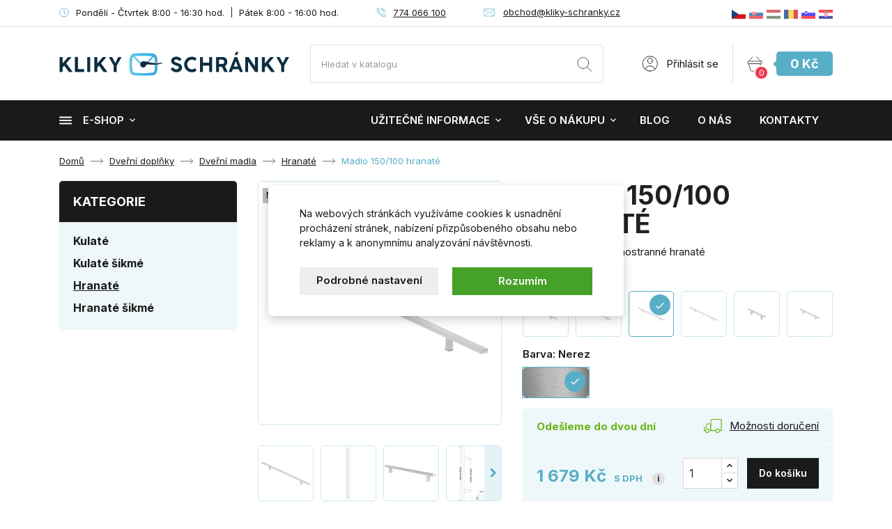

--- FILE ---
content_type: text/html; charset=utf-8
request_url: https://www.kliky-schranky.cz/hranate/784-dverni-madlo-150-100-hranate-jednostranne.html
body_size: 43925
content:
<!doctype html>
<html lang="cs-CZ">

  <head>
    
      
  <meta charset="utf-8">


  <meta http-equiv="x-ua-compatible" content="ie=edge">



  <title>Madlo 150/100 hranaté</title>
  
    
  
  <meta name="description" content="Nerezové madlo jednostranné hranaté">
  <meta name="keywords" content="">
        <link rel="canonical" href="https://www.kliky-schranky.cz/hranate/784-dverni-madlo-150-100-hranate-jednostranne.html">
    
        

  
    <script type="application/ld+json">
  {
    "@context": "https://schema.org",
    "@type": "Organization",
    "name" : "kliky-schranky.cz",
    "url" : "https://www.kliky-schranky.cz/"
         ,"logo": {
        "@type": "ImageObject",
        "url":"https://www.kliky-schranky.cz/img/kliky-schrankycz-logo-1540895299.jpg"
      }
      }
</script>

<script type="application/ld+json">
  {
    "@context": "https://schema.org",
    "@type": "WebPage",
    "isPartOf": {
      "@type": "WebSite",
      "url":  "https://www.kliky-schranky.cz/",
      "name": "kliky-schranky.cz"
    },
    "name": "Madlo 150/100 hranaté",
    "url":  "https://www.kliky-schranky.cz/hranate/784-dverni-madlo-150-100-hranate-jednostranne.html"
  }
</script>


  <script type="application/ld+json">
    {
      "@context": "https://schema.org",
      "@type": "BreadcrumbList",
      "itemListElement": [
                  {
            "@type": "ListItem",
            "position": 1,
            "name": "Domů",
            "item": "https://www.kliky-schranky.cz/"
          },                  {
            "@type": "ListItem",
            "position": 2,
            "name": "Dveřní doplňky",
            "item": "https://www.kliky-schranky.cz/68-dverni-doplnky"
          },                  {
            "@type": "ListItem",
            "position": 3,
            "name": "Dveřní madla",
            "item": "https://www.kliky-schranky.cz/106-dverni-madla"
          },                  {
            "@type": "ListItem",
            "position": 4,
            "name": "Hranaté",
            "item": "https://www.kliky-schranky.cz/117-hranate"
          },                  {
            "@type": "ListItem",
            "position": 5,
            "name": "Madlo 150/100 hranaté",
            "item": "https://www.kliky-schranky.cz/hranate/784-dverni-madlo-150-100-hranate-jednostranne.html"
          }              ]
    }
  </script>
  
  
  
      <script type="application/ld+json">
  {
    "@context": "https://schema.org/",
    "@type": "Product",
    "name": "Madlo 150/100 hranaté",
    "description": "Nerezové madlo jednostranné hranaté",
    "category": "Hranaté",
    "image" :"https://www.kliky-schranky.cz/14478-home_default/dverni-madlo-150-100-hranate-jednostranne.jpg",    "sku": "6802",
    "mpn": "6802"
        ,
    "brand": {
      "@type": "Brand",
      "name": "METAL BUD"
    }
            ,
    "weight": {
        "@context": "https://schema.org",
        "@type": "QuantitativeValue",
        "value": "6.000000",
        "unitCode": "kg"
    }
        ,
    "offers": {
      "@type": "Offer",
      "priceCurrency": "CZK",
      "name": "Madlo 150/100 hranaté",
      "price": "1679",
      "url": "https://www.kliky-schranky.cz/hranate/784-19358-dverni-madlo-150-100-hranate-jednostranne.html#/332-barva-nerez",
      "priceValidUntil": "2026-02-11",
              "image": ["https://www.kliky-schranky.cz/14478-thickbox_default/dverni-madlo-150-100-hranate-jednostranne.jpg","https://www.kliky-schranky.cz/1683-thickbox_default/dverni-madlo-150-100-hranate-jednostranne.jpg","https://www.kliky-schranky.cz/1436-thickbox_default/dverni-madlo-150-100-hranate-jednostranne.jpg","https://www.kliky-schranky.cz/1437-thickbox_default/dverni-madlo-150-100-hranate-jednostranne.jpg","https://www.kliky-schranky.cz/1438-thickbox_default/dverni-madlo-150-100-hranate-jednostranne.jpg","https://www.kliky-schranky.cz/14476-thickbox_default/dverni-madlo-150-100-hranate-jednostranne.jpg","https://www.kliky-schranky.cz/14477-thickbox_default/dverni-madlo-150-100-hranate-jednostranne.jpg","https://www.kliky-schranky.cz/14479-thickbox_default/dverni-madlo-150-100-hranate-jednostranne.jpg"],
            "sku": "6802",
      "mpn": "6802",
                        "availability": "https://schema.org/InStock",
      "seller": {
        "@type": "Organization",
        "name": "kliky-schranky.cz"
      }
    }
      }
</script>

  
  
    
  

  
    <meta property="og:title" content="Madlo 150/100 hranaté" />
    <meta property="og:description" content="Nerezové madlo jednostranné hranaté" />
    <meta property="og:url" content="https://www.kliky-schranky.cz/hranate/784-dverni-madlo-150-100-hranate-jednostranne.html" />
    <meta property="og:site_name" content="kliky-schranky.cz" />
        



  <meta name="viewport" content="width=device-width, initial-scale=1">



  <link rel="icon" type="image/vnd.microsoft.icon" href="https://www.kliky-schranky.cz/img/favicon.ico?1727706129">
  <link rel="shortcut icon" type="image/x-icon" href="https://www.kliky-schranky.cz/img/favicon.ico?1727706129">



    <link rel="stylesheet" href="https://www.kliky-schranky.cz/themes/klucka/assets/cache/theme-31c386179.css" type="text/css" media="all">
    <link rel="preload" as="font" href="https://www.kliky-schranky.cz/themes/klucka/assets/css/MaterialIcons-Regular.woff2" type="font/woff2" crossorigin="anonymous">
    <link rel="preload" as="font" href="https://www.kliky-schranky.cz/themes/klucka/assets/css/font-awesome/fonts/fontawesome-webfont.woff2?v=4.7.0" type="font/woff2" crossorigin="anonymous">

            <link rel="preload" href="//fonts.googleapis.com/css2?family=Inter:wght@100..900&amp;display=swap" as="style">
        <link href="//fonts.googleapis.com/css2?family=Inter:wght@100..900&amp;display=swap" rel="stylesheet">
        



  

  <script type="text/javascript">
        var biano_currency = "CZK";
        var biano_separator = false;
        var dm_c_decimals = 0;
        var dm_cookie_html_banner = "<style>\n\n    input:checked + .dm_slider {\n      background-color: #58AEC7;\n    }\n\n    input:focus + .dm_slider {\n      box-shadow: 0 0 1px #58AEC7;\n    }\n\n    .dm-cookie-popup-accept-cookies, .dm-cookie-popup-accept-cookies-save-group {\n        background-color: #58AEC7;\n        border:1px solid #58AEC7;\n    }\n\n    .dm-cookie-popup-accept-cookies:hover {\n        background-color: #1A1A1A;\n    }\n\n    .dm-cookie-popup-accept-cookies-save-group:hover {\n        background-color: #1A1A1A;\n    }\n\n<\/style>\n\n<div id=\"dm-cookie-popup-container\">\n\n    <div class=\"dm-cookie-popup\" style=\"display: none;\">\n\n        <div class=\"dm-cookie-popup-inner\">\n            <div class=\"dm-cookie-popup-left\">\n                <div class=\"dm-cookie-popup-headline\">Tento web vyu\u017e\u00edv\u00e1 cookies<\/div>\n                <div class=\"dm-cookie-popup-sub-headline\">Na webov\u00fdch str\u00e1nk\u00e1ch vyu\u017e\u00edv\u00e1me cookies k usnadn\u011bn\u00ed proch\u00e1zen\u00ed str\u00e1nek, nab\u00edzen\u00ed p\u0159izp\u016fsoben\u00e9ho obsahu nebo reklamy a k anonymn\u00edmu analyzov\u00e1n\u00ed n\u00e1v\u0161t\u011bvnosti.<\/div>\n            <\/div>\n        <\/div>\n\n        <div class=\"dm-cookie-popup-lower\">\n            <ul class=\"dm_cookies_variant\">\n\n                <li class=\"dm_cookies_variant_item\">\n                    <p class=\"dm_cookies_more_info\">\n                        <span>\n                            <label class=\"switch\">\n                                <input type=\"checkbox\" name=\"dm_cookie_group_default\" id=\"dm_cookie_group_default\" class=\"noUniform\" checked=\"checked\" disabled \/>\n                                <span class=\"dm_slider round\"><\/span>\n                            <\/label>\n                            <span class=\"dm_title_group\">Nezbytn\u011b nutn\u00e9 soubory cookies<\/span>\n                        <\/span>\n                        <br \/>\n                        Tyto soubory cookie jsou nezbytn\u00e9 pro provoz na\u0161ich slu\u017eeb a nelze je vypnout. Obvykle se nastavuj\u00ed pouze v reakci na va\u0161e akce, jako je nap\u0159\u00edklad vytvo\u0159en\u00ed \u00fa\u010dtu nebo ulo\u017een\u00ed seznamu p\u0159\u00e1n\u00ed na pozd\u011bji.\n                    <\/p>\n                <\/li>\n                \n                <li class=\"dm_cookies_variant_item\">\n                    <p class=\"dm_cookies_more_info\">\n                        <span>\n                            <label class=\"switch\">\n                                <input type=\"checkbox\" name=\"dm_cookie_group_1\" id=\"dm_cookie_group_1\" class=\"noUniform\"  \/>\n                                <span class=\"dm_slider round\"><\/span>\n                            <\/label>\n                            <span class=\"dm_title_group\">Analytick\u00e9 soubory cookies<\/span>\n                        <\/span>\n                        <br \/>\n                        Tyto soubory cookie n\u00e1m umo\u017e\u0148uj\u00ed po\u010d\u00edtat n\u00e1v\u0161t\u011bvy a provoz, abychom m\u011bli p\u0159ehled o tom, kter\u00e9 str\u00e1nky jsou nejobl\u00edben\u011bj\u0161\u00ed a jak se na na\u0161em webu n\u00e1v\u0161t\u011bvn\u00edci pohybuj\u00ed. Ve\u0161ker\u00e9 informace, kter\u00e9 tyto soubory cookie shroma\u017e\u010fuj\u00ed, jsou agregovan\u00e9, a tedy anonymn\u00ed.\n                    <\/p>\n                <\/li>\n\n                <li class=\"dm_cookies_variant_item\">\n                    <p class=\"dm_cookies_more_info\">\n                        <span>\n                            <label class=\"switch\">\n                                <input type=\"checkbox\" name=\"dm_cookie_group_2\" id=\"dm_cookie_group_2\" class=\"noUniform\"  \/>\n                                <span class=\"dm_slider round\"><\/span>\n                            <\/label>\n                            <span class=\"dm_title_group\">Marketingov\u00e9 soubory cookies<\/span>\n                        <\/span>\n                        <br \/>\n                        Kdy\u017e p\u0159ijmete marketingov\u00e9 soubory cookie, d\u00e1v\u00e1te n\u00e1m souhlas um\u00edstit do va\u0161eho za\u0159\u00edzen\u00ed soubory cookie, kter\u00e9 v\u00e1m poskytnou relevantn\u00ed obsah odpov\u00eddaj\u00edc\u00ed va\u0161im z\u00e1jm\u016fm. Tyto soubory cookie mohou b\u00fdt nastaveny n\u00e1mi nebo na\u0161imi reklamn\u00edmi partnery prost\u0159ednictv\u00edm na\u0161ich str\u00e1nek. Jejich \u00fa\u010delem je vytvo\u0159it profil va\u0161ich z\u00e1jm\u016f a zobrazovat v\u00e1m relevantn\u00ed obsah na na\u0161ich webov\u00fdch str\u00e1nk\u00e1ch i na webov\u00fdch str\u00e1nk\u00e1ch t\u0159et\u00edch stran.\n                    <\/p>\n                <\/li>\n\n            <\/ul>\n        <\/div>\n\n        <div class=\"dm-cookie-popup-cms-link\">\n                            <a href=\"https:\/\/www.kliky-schranky.cz\/content\/28-vse-o-cookies\" class=\"cookie-a\">P\u0159ej\u00edt na str\u00e1nku Podrobn\u011b o cookies<\/a>\n                    <\/div>\n\n        <div class=\"dm-cookie-popup-right\">\n            <a href=\"#\" class=\"dm-cookie-popup-accept-cookies\">Rozum\u00edm<\/a>\n            <a href=\"#\" class=\"dm-cookie-popup-accept-cookies-save-group\" style=\"display:none\">Ulo\u017eit nastaven\u00ed<\/a>\n            <a href=\"#\" class=\"dm-cookie-popup-learn-more\">Podrobn\u00e9 nastaven\u00ed<\/a>\n        <\/div>\n\n    <\/div>\n<\/div>\n\n";
        var dm_cookies_base_url = "https:\/\/www.kliky-schranky.cz\/";
        var dm_cookies_days_expires = 31;
        var dm_cookies_id_guest = 17175965;
        var dm_cookies_position = "center";
        var dm_gtm_ajax_url = "https:\/\/www.kliky-schranky.cz\/modules\/dm_gtm\/dm_gtm_ajax.php";
        var dm_hash = "3GU8JRP1F";
        var dm_heureka_country = "cz";
        var dm_heureka_key = "539428007E29B6A1572D93F5FC94458A";
        var dm_heureka_odsazeni = 60;
        var dm_heureka_position = 21;
        var dm_mode = 0;
        var prestashop = {"cart":{"products":[],"totals":{"total":{"type":"total","label":"Celkem","amount":0,"value":"0\u00a0K\u010d"},"total_including_tax":{"type":"total","label":"Celkem (s DPH)","amount":0,"value":"0\u00a0K\u010d"},"total_excluding_tax":{"type":"total","label":"Celkem (bez DPH)","amount":0,"value":"0\u00a0K\u010d"}},"subtotals":{"products":{"type":"products","label":"Mezisou\u010det","amount":0,"value":"0\u00a0K\u010d"},"discounts":null,"shipping":{"type":"shipping","label":"Doru\u010den\u00ed","amount":0,"value":""},"tax":null},"products_count":0,"summary_string":"0 polo\u017eek","vouchers":{"allowed":1,"added":[]},"discounts":[],"minimalPurchase":0,"minimalPurchaseRequired":""},"currency":{"id":4,"name":"\u010cesk\u00e1 koruna","iso_code":"CZK","iso_code_num":"203","sign":"K\u010d"},"customer":{"lastname":null,"firstname":null,"email":null,"birthday":null,"newsletter":null,"newsletter_date_add":null,"optin":null,"website":null,"company":null,"siret":null,"ape":null,"is_logged":false,"gender":{"type":null,"name":null},"addresses":[]},"country":{"id_zone":1,"id_currency":4,"call_prefix":420,"iso_code":"CZ","active":"1","contains_states":"0","need_identification_number":"0","need_zip_code":"1","zip_code_format":"NNN NN","display_tax_label":"1","name":"\u010cesko","id":16},"language":{"name":"\u010ce\u0161tina (Czech)","iso_code":"cs","locale":"cs-CZ","language_code":"cs-CZ","active":"1","is_rtl":"0","date_format_lite":"d.m.Y","date_format_full":"d.m.Y H:i:s","id":6},"page":{"title":"","canonical":"https:\/\/www.kliky-schranky.cz\/hranate\/784-dverni-madlo-150-100-hranate-jednostranne.html","meta":{"title":"Madlo 150\/100 hranat\u00e9","description":"Nerezov\u00e9 madlo jednostrann\u00e9 hranat\u00e9","keywords":"","robots":"index"},"page_name":"product","body_classes":{"lang-cs":true,"lang-rtl":false,"country-CZ":true,"currency-CZK":true,"layout-full-width":true,"page-product":true,"tax-display-enabled":true,"page-customer-account":false,"product-id-784":true,"product-Madlo 150\/100 hranat\u00e9":true,"product-id-category-117":true,"product-id-manufacturer-14":true,"product-id-supplier-0":true,"product-available-for-order":true},"admin_notifications":[],"password-policy":{"feedbacks":{"0":"Velmi slab\u00e9","1":"Slab\u00e9","2":"Pr\u016fm\u011brn\u00fd","3":"Siln\u00e9","4":"Velmi siln\u00e9","Straight rows of keys are easy to guess":"Skupiny stejn\u00fdch znak\u016f je velmi snadn\u00e9 uhodnout","Short keyboard patterns are easy to guess":"Kr\u00e1tk\u00e9 kombinace znak\u016f lze snadno uhodnout","Use a longer keyboard pattern with more turns":"Pou\u017eijte del\u0161\u00ed kombinace znak\u016f z r\u016fzn\u00fdch \u0159ad kl\u00e1vesnice","Repeats like \"aaa\" are easy to guess":"Opakov\u00e1n\u00ed p\u00edsmen jako \u201eaaa\u201c lze snadno uhodnout","Repeats like \"abcabcabc\" are only slightly harder to guess than \"abc\"":"Opakov\u00e1n\u00ed jako \u201eabcabcabc\u201c nen\u00ed o moc t\u011b\u017e\u0161\u00ed uhodnout ne\u017e \u201eabc\u201c","Sequences like abc or 6543 are easy to guess":"Sekvence znak\u016f jako jsou \"abc\" nebo \"6543\" je snadn\u00e9 uhodnout","Recent years are easy to guess":"P\u0159ede\u0161l\u00e9 roky se daj\u00ed lehce uhodnout","Dates are often easy to guess":"Datumy se daj\u00ed lehce uhodnout","This is a top-10 common password":"Toto je jedno z 10 nejpou\u017e\u00edvan\u011bj\u0161\u00edch hesel","This is a top-100 common password":"Toto je jedno ze 100 nejpou\u017e\u00edvan\u011bj\u0161\u00edch hesel","This is a very common password":"Toto je jedno z nejpou\u017e\u00edvan\u011bj\u0161\u00edch hesel","This is similar to a commonly used password":"Toto heslo je velmi podobn\u00e9 \u010dasto pou\u017e\u00edvan\u00e9mu heslu","A word by itself is easy to guess":"Slovo samo o sob\u011b je snadn\u00e9 uhodnout","Names and surnames by themselves are easy to guess":"Jm\u00e9na a p\u0159\u00edjmen\u00ed jdou snadno uhodnout","Common names and surnames are easy to guess":"B\u011b\u017en\u00e1 jm\u00e9na a p\u0159\u00edjmen\u00ed se daj\u00ed lehce uhodnout","Use a few words, avoid common phrases":"Pou\u017eijte n\u011bkolik slov a vyhn\u011bte se b\u011b\u017en\u00fdm fr\u00e1z\u00edm","No need for symbols, digits, or uppercase letters":"Nen\u00ed t\u0159eba pou\u017e\u00edvat symboly, \u010d\u00edsla nebo velk\u00e1 p\u00edsmena","Avoid repeated words and characters":"Vyhn\u011bte se opakov\u00e1n\u00ed slov a znak\u016f","Avoid sequences":"Vyhn\u011bte se sekvenc\u00edm znak\u016f","Avoid recent years":"Vyhn\u011bte se posledn\u00edm rok\u016fm","Avoid years that are associated with you":"Vyhn\u011bte se rok\u016fm, kter\u00e9 jsou s v\u00e1mi spojen\u00e9","Avoid dates and years that are associated with you":"Vyhn\u011bte se dat\u016fm a rok\u016fm, kter\u00e9 jsou s v\u00e1mi spojen\u00e9","Capitalization doesn't help very much":"Velk\u00e1 p\u00edsmena nemaj\u00ed skoro v\u00fdznam","All-uppercase is almost as easy to guess as all-lowercase":"V\u0161echna velk\u00e1 p\u00edsmena jdou uhodnout stejn\u011b snadno jako v\u0161echna mal\u00e1","Reversed words aren't much harder to guess":"Slova psan\u00e1 pozp\u00e1tku nen\u00ed o moc t\u011b\u017e\u0161\u00ed uhodnout","Predictable substitutions like '@' instead of 'a' don't help very much":"P\u0159edv\u00eddateln\u00e1 nahrazen\u00ed znak\u016f jako \u201e@\u201c m\u00edsto \u201ea\u201c nejsou moc u\u017eite\u010dn\u00e1","Add another word or two. Uncommon words are better.":"P\u0159idejte dal\u0161\u00ed slovo nebo dv\u011b. Lep\u0161\u00ed jsou neobvykl\u00e1 slova."}}},"shop":{"name":"kliky-schranky.cz","logo":"https:\/\/www.kliky-schranky.cz\/img\/kliky-schrankycz-logo-1540895299.jpg","stores_icon":"https:\/\/www.kliky-schranky.cz\/img\/","favicon":"https:\/\/www.kliky-schranky.cz\/img\/favicon.ico"},"core_js_public_path":"\/themes\/","urls":{"base_url":"https:\/\/www.kliky-schranky.cz\/","current_url":"https:\/\/www.kliky-schranky.cz\/hranate\/784-dverni-madlo-150-100-hranate-jednostranne.html","shop_domain_url":"https:\/\/www.kliky-schranky.cz","img_ps_url":"https:\/\/www.kliky-schranky.cz\/img\/","img_cat_url":"https:\/\/www.kliky-schranky.cz\/img\/c\/","img_lang_url":"https:\/\/www.kliky-schranky.cz\/img\/l\/","img_prod_url":"https:\/\/www.kliky-schranky.cz\/img\/p\/","img_manu_url":"https:\/\/www.kliky-schranky.cz\/img\/m\/","img_sup_url":"https:\/\/www.kliky-schranky.cz\/img\/su\/","img_ship_url":"https:\/\/www.kliky-schranky.cz\/img\/s\/","img_store_url":"https:\/\/www.kliky-schranky.cz\/img\/st\/","img_col_url":"https:\/\/www.kliky-schranky.cz\/img\/co\/","img_url":"https:\/\/www.kliky-schranky.cz\/themes\/klucka\/assets\/img\/","css_url":"https:\/\/www.kliky-schranky.cz\/themes\/klucka\/assets\/css\/","js_url":"https:\/\/www.kliky-schranky.cz\/themes\/klucka\/assets\/js\/","pic_url":"https:\/\/www.kliky-schranky.cz\/upload\/","theme_assets":"https:\/\/www.kliky-schranky.cz\/themes\/klucka\/assets\/","theme_dir":"https:\/\/www.kliky-schranky.cz\/themes\/klucka\/","pages":{"address":"https:\/\/www.kliky-schranky.cz\/adresa","addresses":"https:\/\/www.kliky-schranky.cz\/adresy","authentication":"https:\/\/www.kliky-schranky.cz\/prihlaseni","manufacturer":"https:\/\/www.kliky-schranky.cz\/vyrobci","cart":"https:\/\/www.kliky-schranky.cz\/kosik","category":"https:\/\/www.kliky-schranky.cz\/index.php?controller=category","cms":"https:\/\/www.kliky-schranky.cz\/index.php?controller=cms","contact":"https:\/\/www.kliky-schranky.cz\/kontaktni-formular","discount":"https:\/\/www.kliky-schranky.cz\/sleva","guest_tracking":"https:\/\/www.kliky-schranky.cz\/sledovani-objednavky","history":"https:\/\/www.kliky-schranky.cz\/historie-objednavek","identity":"https:\/\/www.kliky-schranky.cz\/osobni-udaje","index":"https:\/\/www.kliky-schranky.cz\/","my_account":"https:\/\/www.kliky-schranky.cz\/muj-ucet","order_confirmation":"https:\/\/www.kliky-schranky.cz\/potvrzeni-objednavky","order_detail":"https:\/\/www.kliky-schranky.cz\/index.php?controller=order-detail","order_follow":"https:\/\/www.kliky-schranky.cz\/sledovani-objednavky","order":"https:\/\/www.kliky-schranky.cz\/objednavka","order_return":"https:\/\/www.kliky-schranky.cz\/index.php?controller=order-return","order_slip":"https:\/\/www.kliky-schranky.cz\/dobropisy","pagenotfound":"https:\/\/www.kliky-schranky.cz\/stranka-nenalezena","password":"https:\/\/www.kliky-schranky.cz\/zapomenute-heslo","pdf_invoice":"https:\/\/www.kliky-schranky.cz\/index.php?controller=pdf-invoice","pdf_order_return":"https:\/\/www.kliky-schranky.cz\/index.php?controller=pdf-order-return","pdf_order_slip":"https:\/\/www.kliky-schranky.cz\/index.php?controller=pdf-order-slip","prices_drop":"https:\/\/www.kliky-schranky.cz\/slevy","product":"https:\/\/www.kliky-schranky.cz\/index.php?controller=product","registration":"https:\/\/www.kliky-schranky.cz\/index.php?controller=registration","search":"https:\/\/www.kliky-schranky.cz\/vyhledavani","sitemap":"https:\/\/www.kliky-schranky.cz\/mapa-webu","stores":"https:\/\/www.kliky-schranky.cz\/prodejny","supplier":"https:\/\/www.kliky-schranky.cz\/dodavatele","new_products":"https:\/\/www.kliky-schranky.cz\/nove-zbozi","brands":"https:\/\/www.kliky-schranky.cz\/vyrobci","register":"https:\/\/www.kliky-schranky.cz\/index.php?controller=registration","order_login":"https:\/\/www.kliky-schranky.cz\/objednavka?login=1"},"alternative_langs":[],"actions":{"logout":"https:\/\/www.kliky-schranky.cz\/?mylogout="},"no_picture_image":{"bySize":{"small_default":{"url":"https:\/\/www.kliky-schranky.cz\/img\/p\/cs-default-small_default.jpg","width":98,"height":98},"cart_default":{"url":"https:\/\/www.kliky-schranky.cz\/img\/p\/cs-default-cart_default.jpg","width":125,"height":125},"home_default":{"url":"https:\/\/www.kliky-schranky.cz\/img\/p\/cs-default-home_default.jpg","width":400,"height":400},"medium_default":{"url":"https:\/\/www.kliky-schranky.cz\/img\/p\/cs-default-medium_default.jpg","width":460,"height":460},"export_default":{"url":"https:\/\/www.kliky-schranky.cz\/img\/p\/cs-default-export_default.jpg","width":800,"height":800},"large_default":{"url":"https:\/\/www.kliky-schranky.cz\/img\/p\/cs-default-large_default.jpg","width":800,"height":800},"thickbox_default":{"url":"https:\/\/www.kliky-schranky.cz\/img\/p\/cs-default-thickbox_default.jpg","width":800,"height":800}},"small":{"url":"https:\/\/www.kliky-schranky.cz\/img\/p\/cs-default-small_default.jpg","width":98,"height":98},"medium":{"url":"https:\/\/www.kliky-schranky.cz\/img\/p\/cs-default-medium_default.jpg","width":460,"height":460},"large":{"url":"https:\/\/www.kliky-schranky.cz\/img\/p\/cs-default-thickbox_default.jpg","width":800,"height":800},"legend":""}},"configuration":{"display_taxes_label":true,"display_prices_tax_incl":true,"is_catalog":false,"show_prices":true,"opt_in":{"partner":false},"quantity_discount":{"type":"discount","label":"Jednotkov\u00e1 sleva"},"voucher_enabled":1,"return_enabled":0},"field_required":[],"breadcrumb":{"links":[{"title":"Dom\u016f","url":"https:\/\/www.kliky-schranky.cz\/"},{"title":"Dve\u0159n\u00ed dopl\u0148ky","url":"https:\/\/www.kliky-schranky.cz\/68-dverni-doplnky"},{"title":"Dve\u0159n\u00ed madla","url":"https:\/\/www.kliky-schranky.cz\/106-dverni-madla"},{"title":"Hranat\u00e9","url":"https:\/\/www.kliky-schranky.cz\/117-hranate"},{"title":"Madlo 150\/100 hranat\u00e9","url":"https:\/\/www.kliky-schranky.cz\/hranate\/784-dverni-madlo-150-100-hranate-jednostranne.html"}],"count":5},"link":{"protocol_link":"https:\/\/","protocol_content":"https:\/\/"},"time":1769498473,"static_token":"0bf424e940a41feae3074e0ac7c0633b","token":"67132de047e412efb6ccb620c7693499","debug":false};
        var psemailsubscription_subscription = "https:\/\/www.kliky-schranky.cz\/module\/ps_emailsubscription\/subscription";
        var tc_smartformClientId = "YShcSFIBGt";
        var wpimageslider_auto = false;
        var wpimageslider_effect = "horizontal";
        var wpimageslider_loop = true;
        var wpimageslider_pause = "6000";
        var wpimageslider_speed = 500;
      </script>



  
    <script data-keepinline="true">

        // GTAG consent
        window.dataLayer = window.dataLayer || [];
        function gtag(){dataLayer.push(arguments);}

        gtag("consent", "default", {
            "ad_storage": "denied",
            "ad_user_data": "denied",
            "ad_personalization": "denied",
            "analytics_storage": "denied"
        });

        
                            
                    gtag("set", "ads_data_redaction", true);
                
                    

        dataLayer.push({
            "event" : "default_consent",
        });

     </script>

 


<script>

    const bianoPixelConfig = {
        consent: true, // potřebný boolean
        debug: false, // debug na true
    };

    !function(b,i,a,n,o,p,x,s){
        if(b.bianoTrack)return;o=b.bianoTrack=function(){o.callMethod?
        o.callMethod.apply(o,arguments):o.queue.push(arguments)};o.push=o;o.queue=[];
        a=a||{};n=a.consent===void(0)?!0:!!a.consent;o.push('consent',n);
        s='script';p=i.createElement(s);p.async=!0;
        p.src='https://'+(n?'pixel.biano.cz':'bianopixel.com')+
        '/'+(a.debug?'debug':'min')+'/pixel.js';
        x=i.getElementsByTagName(s)[0];x.parentNode.insertBefore(p,x);
    }(window,document,bianoPixelConfig);

    // Inicializujte Biano Pixel s vaším Merchant ID
    bianoTrack('init', 'cz653eb3ea7d00eb1d4a9b3af2a9dd88e7a5e03e64');

</script>







      <script data-keepinline="true">
            window.dataLayer = window.dataLayer || [];
      </script>


<!-- Google Tag Manager - INDEX PAGE -->
      
            <script data-keepinline="true">
            dataLayer.push({ "ecommerce" : null });
            dataLayer.push({
                  "pageCategory" : "product",
                  "google_tag_params" : {
                        "ecomm_pagetype" : "product",
                        "ecomm_category" : "hranate",
                        "ecomm_parent_category" : "dverni-doplnky",
                        "ecomm_prodid" : "784K19358",
                        "ecomm_totalvalue" : "1679",
                        "ecomm_totalvalue_tax_exc" : "1388",
                        "ecomm_totalvalue_tax_excl" : "1388",
                  },
                  
                                                      
                              "event" : "view_item",
                              "ecommerce": {
                                    "currency": "CZK",
                                    "value": "1679",
                                    "items" : [
                                    {
                                          "item_id" : "784K19358",
                                          "item_name" : "Madlo 150/100 hranaté",
                                          "currency" : "CZK",
                                          "index" : 0,
                                          "item_brand" : "METAL BUD",
                                          "item_category" : "hranate",
                                          "item_parent_category" : "dverni-doplnky",
                                          "item_variant" : "Nerez",
                                          "price" : "1679",
                                          "price_without_vat" : "1388",
                                    }
                                    ]

                              },
                              
                                          
            });
        </script>
      

<!-- Google Tag Manager - SEARCH PAGE-->
<!-- Google Tag Manager - PAGE END -->

<!-- Google Tag Manager -->

      <script data-keepinline="true">(function(w,d,s,l,i){w[l]=w[l]||[];w[l].push({"gtm.start":
      new Date().getTime(),event:"gtm.js"});var f=d.getElementsByTagName(s)[0],
      j=d.createElement(s),dl=l!="dataLayer"?"&l="+l:"";j.async=true;j.src=
      "https://www.googletagmanager.com/gtm.js?id="+i+dl;f.parentNode.insertBefore(j,f);
      })(window,document,"script","dataLayer", "GTM-WJZDWW8");</script>

<!-- End Google Tag Manager -->

<!-- Global site tag (gtag.js) - Google AdWords: AW-928514652 -->
							<script async src="https://www.googletagmanager.com/gtag/js?id=AW-928514652" data-keepinline="true"></script>
							<script data-keepinline="true">
							  window.dataLayer = window.dataLayer || [];
							  function gtag(){dataLayer.push(arguments);}
							  gtag("js", new Date());
							  gtag("config", "AW-928514652");
							</script><script data-keepinline="true">var string_ids = new Array();</script><script data-keepinline="true">var string_ids_price = new Array();</script><script data-keepinline="true">string_ids["#/332-barva-nerez"] = "784K19358";</script><script data-keepinline="true">string_ids_price["#/332-barva-nerez"] = "1679";</script><script data-keepinline="true">
                                    var actual_url = window.location.hash.replace("#", "");
                                    var tmp_url = actual_url.substring(1);
                                    var array_attributes = tmp_url.split("/");
                                    array_attributes = array_attributes.sort();
                                    var sort_url = array_attributes.join("/");
                                    var clean_url = "#/" + sort_url;
                                    var default_id = "784K19358";
                                    var default_price = "1679";
                                </script>
                    <!-- Event snippet for dynamic remarketing page -->
	                            <script data-keepinline="true">
	                              gtag("event", "page_view", {
	                               "send_to": "AW-928514652",
	                               "ecomm_pagetype": "product",
	                               "ecomm_prodid": actual_url != "" ? string_ids[clean_url] : default_id,
                                   "ecomm_totalvalue": actual_url != "" ? string_ids_price[clean_url] : default_price
	                              });
	                            </script><script async src="https://www.googletagmanager.com/gtag/js?id=G-N9CG0JHKX1"></script>
<script>
  window.dataLayer = window.dataLayer || [];
  function gtag(){dataLayer.push(arguments);}
  gtag('js', new Date());
  gtag(
    'config',
    'G-N9CG0JHKX1',
    {
      'debug_mode':false
                      }
  );
</script>




    
  <meta property="og:type" content="product">
    <meta property="og:image" content="https://www.kliky-schranky.cz/14478-thickbox_default/dverni-madlo-150-100-hranate-jednostranne.jpg">
        <meta property="product:pretax_price:amount" content="1387.603306">
    <meta property="product:pretax_price:currency" content="CZK">
    <meta property="product:price:amount" content="1679">
    <meta property="product:price:currency" content="CZK">
      <meta property="product:weight:value" content="6.000000">
  <meta property="product:weight:units" content="kg">
  
  </head>

  <body id="product" class="lang-cs country-cz currency-czk layout-full-width page-product tax-display-enabled product-id-784 product-madlo-150-100-hranate product-id-category-117 product-id-manufacturer-14 product-id-supplier-0 product-available-for-order">

    
      <svg aria-hidden="true" style="position: absolute; width: 0; height: 0; overflow: hidden;" version="1.1" xmlns="http://www.w3.org/2000/svg" xmlns:xlink="http://www.w3.org/1999/xlink">
<defs>
<symbol id="icon-bonus" viewBox="0 0 34 32">
<path fill="none" stroke="#58aec7" stroke-width="1.7297" stroke-miterlimit="4" stroke-linecap="round" stroke-linejoin="round" style="stroke: var(--color1, #58aec7)" d="M24.913 16.425c1.953 0 3.536-1.583 3.536-3.536s-1.583-3.536-3.536-3.536c-1.953 0-3.536 1.583-3.536 3.536s1.583 3.536 3.536 3.536z"></path>
<path fill="none" stroke="#58aec7" stroke-width="1.7297" stroke-miterlimit="4" stroke-linecap="round" stroke-linejoin="round" style="stroke: var(--color1, #58aec7)" d="M13.597 7.938c1.953 0 3.536-1.583 3.536-3.536s-1.583-3.536-3.536-3.536c-1.953 0-3.536 1.583-3.536 3.536s1.583 3.536 3.536 3.536z"></path>
<path fill="none" stroke="#58aec7" stroke-width="1.7297" stroke-miterlimit="4" stroke-linecap="round" stroke-linejoin="round" style="stroke: var(--color1, #58aec7)" d="M20.67 24.206c0 0 5.973-2.47 8.083-2.829 0.635-0.112 1.288-0.075 1.906 0.108s1.186 0.507 1.657 0.947c0.187 0.162 0.328 0.37 0.409 0.603s0.1 0.484 0.054 0.727c-0.046 0.243-0.154 0.47-0.315 0.657s-0.368 0.33-0.601 0.413l-16.692 6.011c-1.226 0.441-2.576 0.379-3.756-0.173l-9.737-4.555c-0.244-0.115-0.45-0.297-0.595-0.524s-0.221-0.492-0.22-0.762v-7.647c0.001-0.198 0.043-0.394 0.123-0.575s0.198-0.343 0.346-0.476c0.147-0.133 0.32-0.233 0.509-0.295s0.387-0.083 0.584-0.064c1.616 0.15 3.825 0.707 6.926 2.775h6.184c3.337 0 5.134 2.532 5.134 5.658zM20.67 24.206l-11.318 0.001"></path>
</symbol>
<symbol id="icon-card" viewBox="0 0 49 32">
<path fill="none" stroke="#58aec7" stroke-width="2.3704" stroke-miterlimit="4" stroke-linecap="round" stroke-linejoin="round" style="stroke: var(--color1, #58aec7)" d="M45.432 1.185h-43.061c-0.655 0-1.185 0.531-1.185 1.185v27.259c0 0.655 0.531 1.185 1.185 1.185h43.061c0.655 0 1.185-0.531 1.185-1.185v-27.259c0-0.655-0.531-1.185-1.185-1.185z"></path>
<path fill="none" stroke="#58aec7" stroke-width="2.3704" stroke-miterlimit="4" stroke-linecap="round" stroke-linejoin="round" style="stroke: var(--color1, #58aec7)" d="M46.617 7.111h-45.432v5.926h45.432v-5.926z"></path>
<path fill="none" stroke="#58aec7" stroke-width="2.3704" stroke-miterlimit="4" stroke-linecap="round" stroke-linejoin="round" style="stroke: var(--color1, #58aec7)" d="M30.815 24.889h9.876"></path>
</symbol>
<symbol id="icon-cart" viewBox="0 0 33 32">
<path stroke-width="1.3913" stroke-miterlimit="4" stroke-linecap="round" stroke-linejoin="round" d="M23.052 31.304h-13.144c-0.594 0-1.17-0.198-1.638-0.564s-0.8-0.877-0.944-1.452l-3.488-13.953h25.286l-3.489 13.953c-0.144 0.576-0.476 1.087-0.944 1.453s-1.045 0.564-1.638 0.563z"></path>
<path stroke-width="1.3913" stroke-miterlimit="4" stroke-linecap="round" stroke-linejoin="round" d="M30.394 10.012h-27.826c-0.768 0-1.391 0.623-1.391 1.391v2.54c0 0.768 0.623 1.391 1.391 1.391h27.826c0.768 0 1.391-0.623 1.391-1.391v-2.54c0-0.768-0.623-1.391-1.391-1.391z"></path>
<path stroke-width="1.3913" stroke-miterlimit="4" stroke-linecap="round" stroke-linejoin="round" d="M3.838 10.012l7.985-9.316"></path>
<path stroke-width="1.3913" stroke-miterlimit="4" stroke-linecap="round" stroke-linejoin="round" d="M29.124 10.012l-7.985-9.316"></path>
</symbol>
<symbol id="icon-user" viewBox="0 0 32 32">
<path stroke-width="1.28" stroke-miterlimit="4" stroke-linecap="round" stroke-linejoin="round" d="M20.868 11.136c0 0.659-0.145 1.311-0.425 1.907s-0.689 1.124-1.196 1.545c-0.508 0.421-1.102 0.724-1.74 0.889s-1.305 0.186-1.953 0.063c-1.030-0.266-1.943-0.862-2.602-1.697s-1.025-1.863-1.044-2.926v-1.354c0.019-1.063 0.385-2.091 1.044-2.926s1.572-1.431 2.602-1.697c0.648-0.123 1.315-0.101 1.953 0.063s1.233 0.468 1.74 0.889c0.508 0.421 0.916 0.948 1.196 1.545s0.425 1.248 0.425 1.907v1.792z"></path>
<path stroke-width="1.28" stroke-miterlimit="4" stroke-linecap="round" stroke-linejoin="round" d="M16.388 30.72c8.13 0 14.72-6.59 14.72-14.72s-6.59-14.72-14.72-14.72-14.72 6.59-14.72 14.72c0 8.13 6.59 14.72 14.72 14.72z"></path>
<path stroke-width="1.28" stroke-miterlimit="4" stroke-linecap="round" stroke-linejoin="round" d="M6.353 26.765c0.89-1.903 2.31-3.508 4.091-4.623s3.844-1.692 5.945-1.662c2.1-0.030 4.164 0.547 5.944 1.662s3.201 2.72 4.091 4.623"></path>
</symbol>
<symbol id="icon-mail" viewBox="0 0 47 32">
<path fill="none" stroke-width="2" stroke-miterlimit="4" stroke-linecap="round" stroke-linejoin="round" d="M41.412 31.070h-35.765c-0.998 0-1.956-0.397-2.662-1.103s-1.103-1.664-1.103-2.662v-24.471c0-0.499 0.198-0.978 0.551-1.331s0.832-0.551 1.331-0.551h39.529c0.499 0 0.978 0.198 1.331 0.551s0.551 0.832 0.551 1.331v24.471c0 0.998-0.397 1.956-1.103 2.662s-1.664 1.103-2.662 1.103z"></path>
<path fill="none" stroke-width="2" stroke-miterlimit="4" stroke-linecap="round" stroke-linejoin="round" d="M2.485 1.441l17.468 14.295c1.028 0.784 2.284 1.208 3.576 1.208s2.549-0.424 3.576-1.208l17.468-14.295"></path>
<path fill="none" stroke-width="2" stroke-miterlimit="4" stroke-linecap="round" stroke-linejoin="round" d="M42.938 30.714l-15.362-15.362"></path>
<path fill="none" stroke-width="2" stroke-miterlimit="4" stroke-linecap="round" stroke-linejoin="round" d="M4.166 30.669l15.317-15.317"></path>
</symbol>
<symbol id="icon-menu" viewBox="0 0 53 32">
<path fill="none" stroke="#fff" stroke-width="5.3333" stroke-miterlimit="4" stroke-linecap="round" stroke-linejoin="round" style="stroke: var(--color2, #fff)" d="M2.667 2.667h48"></path>
<path fill="none" stroke="#fff" stroke-width="5.3333" stroke-miterlimit="4" stroke-linecap="round" stroke-linejoin="round" style="stroke: var(--color2, #fff)" d="M2.667 29.333h48"></path>
<path fill="none" stroke="#fff" stroke-width="5.3333" stroke-miterlimit="4" stroke-linecap="round" stroke-linejoin="round" style="stroke: var(--color2, #fff)" d="M2.667 16h48"></path>
</symbol>
<symbol id="icon-menu_hover" viewBox="0 0 144 32">
<path fill="#58aec7" style="fill: var(--color1, #58aec7)" d="M140.96 7.962c-1.6-8.71-8.701-3.552-14.109-1.52-9.28 3.466-26.381 7.718-56.32 4.938-16.294-1.982-32.452-4.963-48.381-8.925-7.69-2.134-11.712-4.166-17.334-0.182-5.322 3.763-6.864 14.72-1.386 17.997 0.32 0.188 0.655 0.349 1.002 0.48 27.181 10.24 61.6 8.403 73.629 7.843 9.261-0.393 18.483-1.448 27.594-3.158 6.101-1.151 12.138-2.62 18.086-4.4 16.16-4.8 17.882-9.491 17.219-13.088z"></path>
</symbol>
<symbol id="icon-phone" viewBox="0 0 32 32">
<path fill="none" stroke-width="2" stroke-miterlimit="10" stroke-linecap="butt" stroke-linejoin="miter" d="M2.2 3.47c-0.228 0.527-0.268 1.117-0.114 1.67 1.098 6.183 4.065 11.882 8.5 16.328 4.408 4.456 10.104 7.414 16.284 8.458 0.554 0.145 1.141 0.104 1.67-0.116 0.098-0.052 0.185-0.124 0.254-0.212s0.119-0.188 0.146-0.296l1-4.514c0.035-0.202 0.019-0.41-0.048-0.604s-0.181-0.368-0.332-0.506c-0.154-0.154-3.574-1.388-5.2-2.178-0.292-0.162-0.634-0.211-0.96-0.138s-0.614 0.265-0.808 0.538l-0.612 1.082c-0.107 0.182-0.249 0.341-0.418 0.468s-0.361 0.219-0.566 0.272c-1.582 0.4-6.482-4.108-7.546-5.17-1.104-1.104-5.764-6.122-5.36-7.704 0.052-0.205 0.144-0.398 0.271-0.567s0.286-0.312 0.469-0.419l1.072-0.622c0.276-0.192 0.471-0.479 0.547-0.806s0.030-0.671-0.131-0.966c-0.646-1.401-1.173-2.854-1.576-4.344-0.082-0.33-0.279-0.62-0.557-0.816s-0.617-0.286-0.955-0.252l-4.538 1.014c-0.105 0.030-0.203 0.080-0.287 0.149s-0.154 0.154-0.205 0.251z"></path>
<path fill="none" stroke-width="2" stroke-miterlimit="4" stroke-linecap="round" stroke-linejoin="round" d="M15.97 5.78c2.367 0 4.637 0.94 6.31 2.614s2.614 3.943 2.614 6.31"></path>
<path fill="none" stroke-width="2" stroke-miterlimit="4" stroke-linecap="round" stroke-linejoin="round" d="M15.97 2c1.669-0 3.321 0.328 4.863 0.967s2.943 1.574 4.122 2.754c1.18 1.18 2.116 2.581 2.754 4.122s0.967 3.194 0.967 4.863"></path>
</symbol>
<symbol id="icon-security" viewBox="0 0 26 32">
<path fill="none" stroke="#58aec7" stroke-width="1.7297" stroke-miterlimit="4" stroke-linecap="round" stroke-linejoin="round" style="stroke: var(--color1, #58aec7)" d="M13.368 31.135l-7.55-5.807c-1.577-1.529-2.829-3.361-3.68-5.387s-1.284-4.202-1.273-6.399v-9.201c-0.004-0.265 0.071-0.525 0.215-0.747s0.351-0.397 0.594-0.502c7.452-2.962 14.752-3.015 21.891 0.112 0.287 0.071 0.541 0.238 0.721 0.473s0.275 0.524 0.269 0.819v9.539c0.018 4.159-1.549 8.168-4.382 11.213l-6.805 5.885z"></path>
<path fill="none" stroke="#58aec7" stroke-width="1.7297" stroke-miterlimit="4" stroke-linecap="round" stroke-linejoin="round" style="stroke: var(--color1, #58aec7)" d="M17.974 10.057l-5.264 7.897-3.948-3.948"></path>
</symbol>
<symbol id="icon-support" viewBox="0 0 32 32">
<path fill="none" stroke-width="2" stroke-miterlimit="4" stroke-linecap="round" stroke-linejoin="round" d="M5.566 22.958c-0.519 0-1.016-0.206-1.383-0.573s-0.573-0.864-0.574-1.383v-7.826c0.012-0.511 0.223-0.998 0.588-1.355s0.857-0.558 1.368-0.558c0.511 0 1.002 0.2 1.368 0.558s0.577 0.844 0.588 1.355v7.826c-0 0.519-0.206 1.016-0.573 1.383s-0.864 0.573-1.383 0.573z"></path>
<path fill="none" stroke-width="2" stroke-miterlimit="4" stroke-linecap="round" stroke-linejoin="round" d="M3.609 20.284c-0.736-0.151-1.397-0.551-1.872-1.134s-0.734-1.311-0.734-2.062c0-0.751 0.259-1.48 0.734-2.062s1.136-0.983 1.872-1.133"></path>
<path fill="none" stroke-width="2" stroke-miterlimit="4" stroke-linecap="round" stroke-linejoin="round" d="M26.435 11.219c0.519 0 1.017 0.206 1.384 0.573s0.573 0.865 0.573 1.384v7.826c0.006 0.261-0.040 0.52-0.136 0.762s-0.239 0.463-0.421 0.65c-0.182 0.186-0.4 0.334-0.64 0.436s-0.498 0.153-0.759 0.153-0.519-0.052-0.759-0.153c-0.24-0.101-0.458-0.249-0.64-0.436s-0.326-0.407-0.421-0.65c-0.096-0.242-0.142-0.502-0.136-0.762v-7.826c0-0.519 0.206-1.016 0.573-1.383s0.864-0.573 1.383-0.574z"></path>
<path fill="none" stroke-width="2" stroke-miterlimit="4" stroke-linecap="round" stroke-linejoin="round" d="M28.391 13.893c0.736 0.151 1.397 0.551 1.872 1.133s0.734 1.311 0.734 2.062c0 0.751-0.259 1.48-0.734 2.062s-1.136 0.983-1.872 1.134"></path>
<path fill="none" stroke-width="2" stroke-miterlimit="4" stroke-linecap="round" stroke-linejoin="round" d="M16.652 30.784h-3.917c-0.346 0-0.678-0.137-0.922-0.382s-0.382-0.576-0.382-0.922 0.137-0.678 0.382-0.922c0.245-0.245 0.576-0.382 0.922-0.382h3.913c0.346 0 0.678 0.137 0.922 0.382s0.382 0.576 0.382 0.922-0.137 0.678-0.382 0.922c-0.245 0.245-0.576 0.382-0.922 0.382h0.004z"></path>
<path fill="none" stroke-width="2" stroke-miterlimit="4" stroke-linecap="round" stroke-linejoin="round" d="M27.087 22.958c0 5.217-2.609 6.522-9.13 6.522"></path>
<path fill="none" stroke-width="2" stroke-miterlimit="4" stroke-linecap="round" stroke-linejoin="round" d="M6.217 11.219v-0.652c0.026-2.577 1.068-5.040 2.9-6.854s4.305-2.83 6.883-2.83 5.051 1.017 6.882 2.83c1.832 1.813 2.874 4.276 2.9 6.854v0.652"></path>
</symbol>
<symbol id="icon-time" viewBox="0 0 32 32">
<path fill="none" stroke-width="2" stroke-miterlimit="4" stroke-linecap="round" stroke-linejoin="round" d="M16 30c7.732 0 14-6.268 14-14s-6.268-14-14-14c-7.732 0-14 6.268-14 14s6.268 14 14 14z"></path>
<path fill="none" stroke-width="2" stroke-miterlimit="4" stroke-linecap="round" stroke-linejoin="round" d="M16 7.090v8.91"></path>
<path fill="none" stroke-width="2" stroke-miterlimit="4" stroke-linecap="round" stroke-linejoin="round" d="M22.364 22.364l-6.364-6.364"></path>
</symbol>
<symbol id="icon-truck" viewBox="0 0 42 32">
<path fill="none" stroke-width="1.7297" stroke-miterlimit="4" stroke-linecap="round" stroke-linejoin="round" d="M27.468 26.609h-11.157v-24.029c0.001-0.455 0.183-0.89 0.504-1.212s0.757-0.503 1.212-0.504h20.598c0.455 0.001 0.89 0.183 1.212 0.504s0.503 0.757 0.504 1.212v24.029h-4.292"></path>
<path fill="none" stroke-width="1.7297" stroke-miterlimit="4" stroke-linecap="round" stroke-linejoin="round" d="M3.44 26.609h-2.575v-5.046c0.001-0.258 0.060-0.512 0.173-0.744s0.277-0.435 0.479-0.595l4.497-2.197 0.772-5.338c0.042-0.42 0.24-0.81 0.554-1.092s0.722-0.438 1.145-0.435h7.826v15.447h-3.671"></path>
<path fill="none" stroke-width="1.7297" stroke-miterlimit="10" stroke-linecap="round" stroke-linejoin="miter" d="M8.1 31.135c2.407 0 4.358-1.951 4.358-4.358s-1.951-4.358-4.358-4.358-4.358 1.951-4.358 4.358c0 2.407 1.951 4.358 4.358 4.358z"></path>
<path fill="none" stroke-width="1.7297" stroke-miterlimit="10" stroke-linecap="round" stroke-linejoin="miter" d="M31.758 31.135c2.407 0 4.358-1.951 4.358-4.358s-1.951-4.358-4.358-4.358-4.358 1.951-4.358 4.358c0 2.407 1.951 4.358 4.358 4.358z"></path>
</symbol>
<symbol id="icon-search" viewBox="0 0 32 32">
<path stroke-width="1.3333" stroke-miterlimit="4" stroke-linecap="round" stroke-linejoin="round" d="M12.812 23.821c6.339 0 11.479-5.139 11.479-11.479s-5.139-11.479-11.479-11.479-11.479 5.139-11.479 11.479c0 6.34 5.139 11.479 11.479 11.479z"></path>
<path stroke-width="1.3333" stroke-miterlimit="4" stroke-linecap="round" stroke-linejoin="round" d="M30.667 30.197l-9.744-9.744"></path>
</symbol>
</defs>
</svg>
      

    
      <!-- Google Tag Manager (noscript) -->
                            <noscript><iframe src="https://www.googletagmanager.com/ns.html?id=GTM-WJZDWW8"
                            height="0" width="0" style="display:none;visibility:hidden"></iframe></noscript>
                            <!-- End Google Tag Manager (noscript) -->
                            
    

    <main id="main-wrap" >
      
              

      <div class="wpmenu-space"></div>

      <header id="header" class="wp-sticky-menu">      
        
          
  <div class="header-banner">
    
  </div>



  <nav class="header-nav">
    <div class="container">
        <div class="row">
          <div class="hidden-lg-down">
            <div class="col-md-10 col-xs-12">
              <div id="_desktop_contact_link">
  
  <div id="contact-link">
    <span class="header-contact-opening"><svg class="icon-svg icon-time"><use xlink:href="#icon-time"></use></svg><span>Pondělí - Čtvrtek 8:00 - 16:30 hod.<span class="header-contact-separator"></span>Pátek 8:00 - 16:00 hod.</span></span>
        <span class="header-contact-phone">
    <svg class="icon-svg icon-phone"><use xlink:href="#icon-phone"></use></svg><a href='tel:774066100'>774 066 100</a>
      </span>
        <span class="header-contact-email">
    <svg class="icon-svg icon-mail"><use xlink:href="#icon-mail"></use></svg>
    <script type="text/javascript">document.write(unescape('%3c%61%20%68%72%65%66%3d%22%6d%61%69%6c%74%6f%3a%6f%62%63%68%6f%64%40%6b%6c%69%6b%79%2d%73%63%68%72%61%6e%6b%79%2e%63%7a%22%20%3e%6f%62%63%68%6f%64%40%6b%6c%69%6b%79%2d%73%63%68%72%61%6e%6b%79%2e%63%7a%3c%2f%61%3e'))</script>
    </span>
  </div>
</div>

            </div>
            <div class="col-md-2 right-nav">
                
                <div id="_desktop_language_selector">
                  <ul class="language-list">
                    <li class="active"><a href="https://www.kliky-schranky.cz/" target="_blank" title="KLIKY-SCHRANKY.CZ"><img src="https://www.kliky-schranky.cz/img/lang/cs.png" alt="cs" width="20" height="14"></a></li>
                    <li ><a href="https://www.klucka.sk/" target="_blank" title="KLUCKA.SK"><img src="https://www.kliky-schranky.cz/img/lang/sk.png" alt="sk" width="20" height="14"></a></li>
                    <li ><a href="https://www.kilincsek-postaladak.hu/" target="_blank" title="KILINCSEK-POSTALADAK.HU"><img src="https://www.kliky-schranky.cz/img/lang/hu.png" alt="hu" width="20" height="14"></a></li>
                    <li ><a href="https://www.manere-cutii.ro/" target="_blank" title="MANERE-CUTII.RO"><img src="https://www.kliky-schranky.cz/img/lang/ro.png" alt="ro" width="20" height="14"></a></li>
                    <li ><a href="https://www.kljuke-nabiralniki.si/" target="_blank" title="KLJUKE-NABIRALNIKY.SI"><img src="https://www.kliky-schranky.cz/img/lang/si.png" alt="si" width="20" height="14"></a></li>
                    <li ><a href="https://www.kvake-sanducici.hr/" target="_blank" title="KVAKE-SANDUCICI.HR"><img src="https://www.kliky-schranky.cz/img/lang/hr.png" alt="hr" width="20" height="14"></a></li>
                  </ul>
                </div>
            </div>
          </div>
          <div class="hidden-xl-up text-sm-center mobile">
              <div class="float-xs-left" id="menu-icon">
                <span></span>
              </div>
              <div class="top-logo" id="_mobile_logo">
              <a href="https://www.kliky-schranky.cz/">
                <img class="logo img-responsive" src="https://www.kliky-schranky.cz/img/kliky-schrankycz-logo-1540895299.jpg" alt="kliky-schranky.cz" width="561" height="58">
              </a>              
              </div>
              <div class="float-xs-right" id="mobile_search"><svg class="icon-svg icon-search"><use xlink:href="#icon-search"></use></svg></div>
              <div class="float-xs-right" id="_mobile_user_info"></div>
              <div class="float-xs-right" id="_mobile_cart"></div>
          </div>
        </div>
    </div>
  </nav>



  <div class="header-top">
    <div class="container">
      <div class="row">
        <div class="col-md-3 hidden-lg-down" id="_desktop_logo">
          <a href="https://www.kliky-schranky.cz/">
            <img class="logo img-responsive" src="https://www.kliky-schranky.cz/img/kliky-schrankycz-logo-1540895299.jpg" alt="kliky-schranky.cz" width="561" height="58">
          </a>
        </div>
            <!-- Block search module TOP -->
<div id="search_widget" class="col-xl-5 col-sm-12 search-widget" data-search-controller-url="//www.kliky-schranky.cz/vyhledavani">
	<div id="search-menu-scroll"><svg class="icon-svg icon-search"><use xlink:href="#icon-search"></use></svg></div>
	<form method="get" action="//www.kliky-schranky.cz/vyhledavani">
		<input type="hidden" name="controller" value="search">
		<input type="text" name="s" value="" placeholder="Hledat v katalogu" aria-label="Vyhledávání">
		<button type="submit">
			<svg class="icon-svg icon-search"><use xlink:href="#icon-search"></use></svg>
		</button>
	</form>
</div>
<!-- /Block search module TOP -->
 <div id="_desktop_user_info">
  <div class="user-info">
          <a
        href="https://www.kliky-schranky.cz/prihlaseni?back=https%3A%2F%2Fwww.kliky-schranky.cz%2Fhranate%2F784-dverni-madlo-150-100-hranate-jednostranne.html"
        title="Přihlášení k vašemu zákaznickému účtu"
        rel="nofollow"
      >
        <svg class="icon-svg icon-user"><use xlink:href="#icon-user"></use></svg>
        <span class="hidden-lg-down">Přihlásit se</span>
      </a>
      </div>
</div>
 <div id="_desktop_cart">
  <div class="blockcart cart-preview wp-expand inactive" data-refresh-url="//www.kliky-schranky.cz/module/ps_shoppingcart/ajax">
    <div class="header">
              <span style="white-space:nowrap">
            
        <svg class="icon-svg icon-cart"><use xlink:href="#icon-cart"></use></svg>
        <span class="hidden-lg-down cart-label">Košík</span>
        <span class="cart-products-count">0</span>
        <span class="cart-products-total">0 Kč</span>
             </span>        
      
      <div class="card cart-summary hidden-xs-up">
        
  <div class="cart-overview js-cart" data-refresh-url="//www.kliky-schranky.cz/kosik?ajax=1&action=refresh">
          <span class="no-items">Ve vašem košíku nejsou žádné další položky</span>
      </div>

        
          
<div class="cart-detailed-totals-top">

  <div class="card-block">
                  <div class="cart-summary-line" id="cart-subtotal-products">
          <span class="label js-subtotal">
                          0 položek
                      </span>
          <span class="value">
            0 Kč
          </span>          
        </div>
                                          </div>

  
              

  <hr class="separator">

  
    <div class="card-block cart-summary-totals js-cart-summary-totals">

  
          <div class="cart-summary-line cart-total">
        <span class="label">Celkem&nbsp;(s DPH)</span>
        <span class="value">0 Kč</span>
      </div>
      

  
      

</div>
  

  <hr class="separator">
</div>

        
        
        <div class="checkout cart-detailed-actions card-block">
          <a rel="nofollow" href="//www.kliky-schranky.cz/kosik?action=show" class="btn btn-primary">Pokladna</a>
        </div>      
      </div>
        
    </div>
  </div>
</div>

            <div class="clearfix"></div>
      </div>
      <div id="mobile_top_menu_wrapper" class="row hidden-xl-up" style="display:none;">
        <div class="js-top-menu mobile" id="_mobile_top_menu"></div>
        <div class="js-top-menu-bottom">
          <div id="_mobile_currency_selector"></div>
          <div id="_mobile_language_selector"></div>
          <div id="_mobile_contact_link"></div>
        </div>
      </div>
    </div>
  
  

<div class="menu-wrapper">
      <div class="menu clearfix js-top-menu hidden-lg-down" id="_desktop_top_menu">
  <div class="container">
        
          <ul class="top-menu" id="top-menu" data-depth="0">
                    <li class="category " id="category-2">
                          <a
                class="dropdown-item submenu"
                href="https://www.kliky-schranky.cz/" data-depth="0"
                              >
                                                                                    <span class="float-xs-right hidden-xl-up">
                    <span data-target="#top_sub_menu_94263" data-toggle="collapse" class="navbar-toggler collapse-icons">
                      <i class="material-icons add">&#xE313;</i>
                      <i class="material-icons remove">&#xE316;</i>
                    </span>
                  </span>
                                <svg class="icon-svg icon-menu"><use xlink:href="#icon-menu"></use></svg>                E-shop
              </a>

                                                <div  class="popover sub-menu js-sub-menu collapse" id="top_sub_menu_94263">
                  
          <ul class="top-menu"  data-depth="1">
                    <li class="category cat-thumb" id="category-3">
                          <a
                class="dropdown-item dropdown-submenu submenu"
                href="https://www.kliky-schranky.cz/3-kliky" data-depth="1"
                              >
                                                                                    <span class="float-xs-right hidden-xl-up">
                    <span data-target="#top_sub_menu_21454" data-toggle="collapse" class="navbar-toggler collapse-icons">
                      <i class="material-icons add">&#xE313;</i>
                      <i class="material-icons remove">&#xE316;</i>
                    </span>
                  </span>
                                                Kliky a kování
              </a>

                                <div class="category-thumbnail">
                                      <div>
                      <a class="menu-img-link" href="https://www.kliky-schranky.cz/3-kliky"><img class="lazyload" data-src="https://www.kliky-schranky.cz/img/c/3-small_default.jpg" alt="Kliky a kování" /></a>
                    </div>
                                  </div>
                                                <div  class="collapse" id="top_sub_menu_21454">
                  
          <ul class="top-menu"  data-depth="2">
                    <li class="category cat-thumb" id="category-209">
                          <a
                class="dropdown-item submenu"
                href="https://www.kliky-schranky.cz/209-kliky-na-dvere" data-depth="2"
                              >
                                                                                    <span class="float-xs-right hidden-xl-up">
                    <span data-target="#top_sub_menu_56193" data-toggle="collapse" class="navbar-toggler collapse-icons">
                      <i class="material-icons add">&#xE313;</i>
                      <i class="material-icons remove">&#xE316;</i>
                    </span>
                  </span>
                                                Kliky na dveře
              </a>

                                <div class="category-thumbnail">
                                      <div>
                      <a class="menu-img-link" href="https://www.kliky-schranky.cz/209-kliky-na-dvere"><img class="lazyload" data-src="https://www.kliky-schranky.cz/img/c/209-small_default.jpg" alt="Kliky na dveře" /></a>
                    </div>
                                  </div>
                                                <div  class="collapse" id="top_sub_menu_56193">
                  
          <ul class="top-menu"  data-depth="3">
                    <li class="category cat-thumb" id="category-14">
                          <a
                class="dropdown-item submenu"
                href="https://www.kliky-schranky.cz/14-rozety" data-depth="3"
                              >
                                                                                    <span class="float-xs-right hidden-xl-up">
                    <span data-target="#top_sub_menu_37782" data-toggle="collapse" class="navbar-toggler collapse-icons">
                      <i class="material-icons add">&#xE313;</i>
                      <i class="material-icons remove">&#xE316;</i>
                    </span>
                  </span>
                                                Kliky na vchodové dveře
              </a>

                                <div class="category-thumbnail">
                                      <div>
                      <a class="menu-img-link" href="https://www.kliky-schranky.cz/14-rozety"><img class="lazyload" data-src="https://www.kliky-schranky.cz/img/c/14-small_default.jpg" alt="Kliky na vchodové dveře" /></a>
                    </div>
                                  </div>
                                                <div  class="collapse" id="top_sub_menu_37782">
                  
          <ul class="top-menu"  data-depth="4">
                    <li class="category cat-thumb" id="category-145">
                          <a
                class="dropdown-item "
                href="https://www.kliky-schranky.cz/145-madlo-klika" data-depth="4"
                              >
                                                              madlo - klika
              </a>

                                <div class="category-thumbnail">
                                      <div>
                      <a class="menu-img-link" href="https://www.kliky-schranky.cz/145-madlo-klika"><img class="lazyload" data-src="https://www.kliky-schranky.cz/img/c/145-small_default.jpg" alt="madlo - klika" /></a>
                    </div>
                                  </div>
                                            </li>
             
                    <li class="category cat-thumb" id="category-146">
                          <a
                class="dropdown-item "
                href="https://www.kliky-schranky.cz/146-klika-klika" data-depth="4"
                              >
                                                              klika - klika
              </a>

                                <div class="category-thumbnail">
                                      <div>
                      <a class="menu-img-link" href="https://www.kliky-schranky.cz/146-klika-klika"><img class="lazyload" data-src="https://www.kliky-schranky.cz/img/c/146-small_default.jpg" alt="klika - klika" /></a>
                    </div>
                                  </div>
                                            </li>
             
        
      </ul>
    
              </div>
                          </li>
             
                    <li class="category cat-thumb" id="category-81">
                          <a
                class="dropdown-item "
                href="https://www.kliky-schranky.cz/81-pro-plastove-dvere" data-depth="3"
                              >
                                                              Kliky pro plastové dveře
              </a>

                                <div class="category-thumbnail">
                                      <div>
                      <a class="menu-img-link" href="https://www.kliky-schranky.cz/81-pro-plastove-dvere"><img class="lazyload" data-src="https://www.kliky-schranky.cz/img/c/81-small_default.jpg" alt="Kliky pro plastové dveře" /></a>
                    </div>
                                  </div>
                                            </li>
             
                    <li class="category cat-thumb" id="category-187">
                          <a
                class="dropdown-item "
                href="https://www.kliky-schranky.cz/187-kliky-na-bezpecnostni-dvere" data-depth="3"
                              >
                                                              Kliky na bezpečnostní dveře
              </a>

                                <div class="category-thumbnail">
                                      <div>
                      <a class="menu-img-link" href="https://www.kliky-schranky.cz/187-kliky-na-bezpecnostni-dvere"><img class="lazyload" data-src="https://www.kliky-schranky.cz/img/c/187-small_default.jpg" alt="Kliky na bezpečnostní dveře" /></a>
                    </div>
                                  </div>
                                            </li>
             
                    <li class="category cat-thumb" id="category-211">
                          <a
                class="dropdown-item "
                href="https://www.kliky-schranky.cz/211-kliky-na-interierove-dvere" data-depth="3"
                              >
                                                              Kliky na interiérové ​​dveře
              </a>

                                <div class="category-thumbnail">
                                      <div>
                      <a class="menu-img-link" href="https://www.kliky-schranky.cz/211-kliky-na-interierove-dvere"><img class="lazyload" data-src="https://www.kliky-schranky.cz/img/c/211-small_default.jpg" alt="Kliky na interiérové ​​dveře" /></a>
                    </div>
                                  </div>
                                            </li>
             
                    <li class="category cat-thumb" id="category-212">
                          <a
                class="dropdown-item "
                href="https://www.kliky-schranky.cz/212-kliky-na-balkonove-dvere" data-depth="3"
                              >
                                                              Kliky na balkonové dveře
              </a>

                                <div class="category-thumbnail">
                                      <div>
                      <a class="menu-img-link" href="https://www.kliky-schranky.cz/212-kliky-na-balkonove-dvere"><img class="lazyload" data-src="https://www.kliky-schranky.cz/img/c/212-small_default.jpg" alt="Kliky na balkonové dveře" /></a>
                    </div>
                                  </div>
                                            </li>
             
                    <li class="category cat-thumb" id="category-125">
                          <a
                class="dropdown-item "
                href="https://www.kliky-schranky.cz/125-kliky-na-sklo" data-depth="3"
                              >
                                                              Kliky na skleněné dveře
              </a>

                                <div class="category-thumbnail">
                                      <div>
                      <a class="menu-img-link" href="https://www.kliky-schranky.cz/125-kliky-na-sklo"><img class="lazyload" data-src="https://www.kliky-schranky.cz/img/c/125-small_default.jpg" alt="Kliky na skleněné dveře" /></a>
                    </div>
                                  </div>
                                            </li>
             
                    <li class="category cat-thumb" id="category-213">
                          <a
                class="dropdown-item "
                href="https://www.kliky-schranky.cz/213-kliky-na-dvere-wc" data-depth="3"
                              >
                                                              Kliky na dveře WC
              </a>

                                <div class="category-thumbnail">
                                      <div>
                      <a class="menu-img-link" href="https://www.kliky-schranky.cz/213-kliky-na-dvere-wc"><img class="lazyload" data-src="https://www.kliky-schranky.cz/img/c/213-small_default.jpg" alt="Kliky na dveře WC" /></a>
                    </div>
                                  </div>
                                            </li>
             
                    <li class="category cat-thumb" id="category-214">
                          <a
                class="dropdown-item "
                href="https://www.kliky-schranky.cz/214-kliky-na-posuvne-dvere" data-depth="3"
                              >
                                                              Kliky na posuvné dveře
              </a>

                                <div class="category-thumbnail">
                                      <div>
                      <a class="menu-img-link" href="https://www.kliky-schranky.cz/214-kliky-na-posuvne-dvere"><img class="lazyload" data-src="https://www.kliky-schranky.cz/img/c/214-small_default.jpg" alt="Kliky na posuvné dveře" /></a>
                    </div>
                                  </div>
                                            </li>
             
                    <li class="category cat-thumb" id="category-124">
                          <a
                class="dropdown-item "
                href="https://www.kliky-schranky.cz/124-nerezove-kliky" data-depth="3"
                              >
                                                              Kliky nerezové
              </a>

                                <div class="category-thumbnail">
                                      <div>
                      <a class="menu-img-link" href="https://www.kliky-schranky.cz/124-nerezove-kliky"><img class="lazyload" data-src="https://www.kliky-schranky.cz/img/c/124-small_default.jpg" alt="Kliky nerezové" /></a>
                    </div>
                                  </div>
                                            </li>
             
                    <li class="category cat-thumb" id="category-215">
                          <a
                class="dropdown-item submenu"
                href="https://www.kliky-schranky.cz/215-podle-typu" data-depth="3"
                              >
                                                                                    <span class="float-xs-right hidden-xl-up">
                    <span data-target="#top_sub_menu_17808" data-toggle="collapse" class="navbar-toggler collapse-icons">
                      <i class="material-icons add">&#xE313;</i>
                      <i class="material-icons remove">&#xE316;</i>
                    </span>
                  </span>
                                                Podle typu
              </a>

                                <div class="category-thumbnail">
                                      <div>
                      <a class="menu-img-link" href="https://www.kliky-schranky.cz/215-podle-typu"><img class="lazyload" data-src="https://www.kliky-schranky.cz/img/c/215-small_default.jpg" alt="Podle typu" /></a>
                    </div>
                                  </div>
                                                <div  class="collapse" id="top_sub_menu_17808">
                  
          <ul class="top-menu"  data-depth="4">
                    <li class="category cat-thumb" id="category-217">
                          <a
                class="dropdown-item "
                href="https://www.kliky-schranky.cz/217-rozetove-kliky" data-depth="4"
                              >
                                                              Rozetové kliky
              </a>

                                <div class="category-thumbnail">
                                      <div>
                      <a class="menu-img-link" href="https://www.kliky-schranky.cz/217-rozetove-kliky"><img class="lazyload" data-src="https://www.kliky-schranky.cz/img/c/217-small_default.jpg" alt="Rozetové kliky" /></a>
                    </div>
                                  </div>
                                            </li>
             
                    <li class="category cat-thumb" id="category-218">
                          <a
                class="dropdown-item "
                href="https://www.kliky-schranky.cz/218-kliky-s-madlem" data-depth="4"
                              >
                                                              Kliky s madlem
              </a>

                                <div class="category-thumbnail">
                                      <div>
                      <a class="menu-img-link" href="https://www.kliky-schranky.cz/218-kliky-s-madlem"><img class="lazyload" data-src="https://www.kliky-schranky.cz/img/c/218-small_default.jpg" alt="Kliky s madlem" /></a>
                    </div>
                                  </div>
                                            </li>
             
                    <li class="category cat-thumb" id="category-219">
                          <a
                class="dropdown-item "
                href="https://www.kliky-schranky.cz/219-exterierove-kliky" data-depth="4"
                              >
                                                              Exteriérové ​​kliky
              </a>

                                <div class="category-thumbnail">
                                      <div>
                      <a class="menu-img-link" href="https://www.kliky-schranky.cz/219-exterierove-kliky"><img class="lazyload" data-src="https://www.kliky-schranky.cz/img/c/219-small_default.jpg" alt="Exteriérové ​​kliky" /></a>
                    </div>
                                  </div>
                                            </li>
             
                    <li class="category cat-thumb" id="category-220">
                          <a
                class="dropdown-item "
                href="https://www.kliky-schranky.cz/220-interierove-kliky" data-depth="4"
                              >
                                                              Interiérové ​​kliky
              </a>

                                <div class="category-thumbnail">
                                      <div>
                      <a class="menu-img-link" href="https://www.kliky-schranky.cz/220-interierove-kliky"><img class="lazyload" data-src="https://www.kliky-schranky.cz/img/c/220-small_default.jpg" alt="Interiérové ​​kliky" /></a>
                    </div>
                                  </div>
                                            </li>
             
        
      </ul>
    
              </div>
                          </li>
             
                    <li class="category cat-thumb" id="category-216">
                          <a
                class="dropdown-item submenu"
                href="https://www.kliky-schranky.cz/216-podle-tvaru" data-depth="3"
                              >
                                                                                    <span class="float-xs-right hidden-xl-up">
                    <span data-target="#top_sub_menu_54165" data-toggle="collapse" class="navbar-toggler collapse-icons">
                      <i class="material-icons add">&#xE313;</i>
                      <i class="material-icons remove">&#xE316;</i>
                    </span>
                  </span>
                                                Podle tvaru
              </a>

                                <div class="category-thumbnail">
                                      <div>
                      <a class="menu-img-link" href="https://www.kliky-schranky.cz/216-podle-tvaru"><img class="lazyload" data-src="https://www.kliky-schranky.cz/img/c/216-small_default.jpg" alt="Podle tvaru" /></a>
                    </div>
                                  </div>
                                                <div  class="collapse" id="top_sub_menu_54165">
                  
          <ul class="top-menu"  data-depth="4">
                    <li class="category cat-thumb" id="category-10">
                          <a
                class="dropdown-item "
                href="https://www.kliky-schranky.cz/10-celostitove" data-depth="4"
                              >
                                                              Dlouhý štít
              </a>

                                <div class="category-thumbnail">
                                      <div>
                      <a class="menu-img-link" href="https://www.kliky-schranky.cz/10-celostitove"><img class="lazyload" data-src="https://www.kliky-schranky.cz/img/c/10-small_default.jpg" alt="Dlouhý štít" /></a>
                    </div>
                                  </div>
                                            </li>
             
                    <li class="category cat-thumb" id="category-11">
                          <a
                class="dropdown-item "
                href="https://www.kliky-schranky.cz/11-delene" data-depth="4"
                              >
                                                              Dělené - kulatý štít
              </a>

                                <div class="category-thumbnail">
                                      <div>
                      <a class="menu-img-link" href="https://www.kliky-schranky.cz/11-delene"><img class="lazyload" data-src="https://www.kliky-schranky.cz/img/c/11-small_default.jpg" alt="Dělené - kulatý štít" /></a>
                    </div>
                                  </div>
                                            </li>
             
                    <li class="category cat-thumb" id="category-12">
                          <a
                class="dropdown-item "
                href="https://www.kliky-schranky.cz/12-rozetove" data-depth="4"
                              >
                                                              Dělené - hranatý štít
              </a>

                                <div class="category-thumbnail">
                                      <div>
                      <a class="menu-img-link" href="https://www.kliky-schranky.cz/12-rozetove"><img class="lazyload" data-src="https://www.kliky-schranky.cz/img/c/12-small_default.jpg" alt="Dělené - hranatý štít" /></a>
                    </div>
                                  </div>
                                            </li>
             
                    <li class="category cat-thumb" id="category-13">
                          <a
                class="dropdown-item "
                href="https://www.kliky-schranky.cz/13-rozetove-nerez" data-depth="4"
                              >
                                                              Dělené - oválný štít
              </a>

                                <div class="category-thumbnail">
                                      <div>
                      <a class="menu-img-link" href="https://www.kliky-schranky.cz/13-rozetove-nerez"><img class="lazyload" data-src="https://www.kliky-schranky.cz/img/c/13-small_default.jpg" alt="Dělené - oválný štít" /></a>
                    </div>
                                  </div>
                                            </li>
             
                    <li class="category cat-thumb" id="category-221">
                          <a
                class="dropdown-item "
                href="https://www.kliky-schranky.cz/221-delene-hranaty-stit-sady" data-depth="4"
                              >
                                                              Dělené - hranatý štít SADY
              </a>

                                <div class="category-thumbnail">
                                      <div>
                      <a class="menu-img-link" href="https://www.kliky-schranky.cz/221-delene-hranaty-stit-sady"><img class="lazyload" data-src="https://www.kliky-schranky.cz/img/c/221-small_default.jpg" alt="Dělené - hranatý štít SADY" /></a>
                    </div>
                                  </div>
                                            </li>
             
                    <li class="category cat-thumb" id="category-222">
                          <a
                class="dropdown-item "
                href="https://www.kliky-schranky.cz/222-delene-kulaty-stit-sady" data-depth="4"
                              >
                                                              Dělené - kulatý štít SADY
              </a>

                                <div class="category-thumbnail">
                                      <div>
                      <a class="menu-img-link" href="https://www.kliky-schranky.cz/222-delene-kulaty-stit-sady"><img class="lazyload" data-src="https://www.kliky-schranky.cz/img/c/222-small_default.jpg" alt="Dělené - kulatý štít SADY" /></a>
                    </div>
                                  </div>
                                            </li>
             
        
      </ul>
    
              </div>
                          </li>
             
        
      </ul>
    
              </div>
                          </li>
             
                    <li class="category cat-thumb" id="category-67">
                          <a
                class="dropdown-item submenu"
                href="https://www.kliky-schranky.cz/67-okenni" data-depth="2"
                              >
                                                                                    <span class="float-xs-right hidden-xl-up">
                    <span data-target="#top_sub_menu_51046" data-toggle="collapse" class="navbar-toggler collapse-icons">
                      <i class="material-icons add">&#xE313;</i>
                      <i class="material-icons remove">&#xE316;</i>
                    </span>
                  </span>
                                                Kliky na okna
              </a>

                                <div class="category-thumbnail">
                                      <div>
                      <a class="menu-img-link" href="https://www.kliky-schranky.cz/67-okenni"><img class="lazyload" data-src="https://www.kliky-schranky.cz/img/c/67-small_default.jpg" alt="Kliky na okna" /></a>
                    </div>
                                  </div>
                                                <div  class="collapse" id="top_sub_menu_51046">
                  
          <ul class="top-menu"  data-depth="3">
                    <li class="category cat-thumb" id="category-176">
                          <a
                class="dropdown-item "
                href="https://www.kliky-schranky.cz/176-kliky-na-plastova-okna" data-depth="3"
                              >
                                                              Kliky na plastová okna
              </a>

                                <div class="category-thumbnail">
                                      <div>
                      <a class="menu-img-link" href="https://www.kliky-schranky.cz/176-kliky-na-plastova-okna"><img class="lazyload" data-src="https://www.kliky-schranky.cz/img/c/176-small_default.jpg" alt="Kliky na plastová okna" /></a>
                    </div>
                                  </div>
                                            </li>
             
                    <li class="category cat-thumb" id="category-177">
                          <a
                class="dropdown-item "
                href="https://www.kliky-schranky.cz/177-zabezpeceni-oken" data-depth="3"
                              >
                                                              Zabezpečení oken
              </a>

                                <div class="category-thumbnail">
                                      <div>
                      <a class="menu-img-link" href="https://www.kliky-schranky.cz/177-zabezpeceni-oken"><img class="lazyload" data-src="https://www.kliky-schranky.cz/img/c/177-small_default.jpg" alt="Zabezpečení oken" /></a>
                    </div>
                                  </div>
                                            </li>
             
                    <li class="category cat-thumb" id="category-178">
                          <a
                class="dropdown-item "
                href="https://www.kliky-schranky.cz/178-kliky-na-drevena-okna" data-depth="3"
                              >
                                                              Kliky na dřevěná okna
              </a>

                                <div class="category-thumbnail">
                                      <div>
                      <a class="menu-img-link" href="https://www.kliky-schranky.cz/178-kliky-na-drevena-okna"><img class="lazyload" data-src="https://www.kliky-schranky.cz/img/c/178-small_default.jpg" alt="Kliky na dřevěná okna" /></a>
                    </div>
                                  </div>
                                            </li>
             
        
      </ul>
    
              </div>
                          </li>
             
                    <li class="category cat-thumb" id="category-75">
                          <a
                class="dropdown-item "
                href="https://www.kliky-schranky.cz/75-kliky-pro-branky" data-depth="2"
                              >
                                                              Kliky pro branky
              </a>

                                <div class="category-thumbnail">
                                      <div>
                      <a class="menu-img-link" href="https://www.kliky-schranky.cz/75-kliky-pro-branky"><img class="lazyload" data-src="https://www.kliky-schranky.cz/img/c/75-small_default.jpg" alt="Kliky pro branky" /></a>
                    </div>
                                  </div>
                                            </li>
             
                    <li class="category cat-thumb" id="category-65">
                          <a
                class="dropdown-item "
                href="https://www.kliky-schranky.cz/65-koule-" data-depth="2"
                              >
                                                              Koule na dveře
              </a>

                                <div class="category-thumbnail">
                                      <div>
                      <a class="menu-img-link" href="https://www.kliky-schranky.cz/65-koule-"><img class="lazyload" data-src="https://www.kliky-schranky.cz/img/c/65-small_default.jpg" alt="Koule na dveře" /></a>
                    </div>
                                  </div>
                                            </li>
             
                    <li class="category cat-thumb" id="category-210">
                          <a
                class="dropdown-item submenu"
                href="https://www.kliky-schranky.cz/210-samostatne-stity" data-depth="2"
                              >
                                                                                    <span class="float-xs-right hidden-xl-up">
                    <span data-target="#top_sub_menu_65315" data-toggle="collapse" class="navbar-toggler collapse-icons">
                      <i class="material-icons add">&#xE313;</i>
                      <i class="material-icons remove">&#xE316;</i>
                    </span>
                  </span>
                                                Samostatné štíty
              </a>

                                <div class="category-thumbnail">
                                      <div>
                      <a class="menu-img-link" href="https://www.kliky-schranky.cz/210-samostatne-stity"><img class="lazyload" data-src="https://www.kliky-schranky.cz/img/c/210-small_default.jpg" alt="Samostatné štíty" /></a>
                    </div>
                                  </div>
                                                <div  class="collapse" id="top_sub_menu_65315">
                  
          <ul class="top-menu"  data-depth="3">
                    <li class="category cat-thumb" id="category-121">
                          <a
                class="dropdown-item "
                href="https://www.kliky-schranky.cz/121-samostatne-stity-kulate" data-depth="3"
                              >
                                                              Samostatné štíty kulaté
              </a>

                                <div class="category-thumbnail">
                                      <div>
                      <a class="menu-img-link" href="https://www.kliky-schranky.cz/121-samostatne-stity-kulate"><img class="lazyload" data-src="https://www.kliky-schranky.cz/img/c/121-small_default.jpg" alt="Samostatné štíty kulaté" /></a>
                    </div>
                                  </div>
                                            </li>
             
                    <li class="category cat-thumb" id="category-122">
                          <a
                class="dropdown-item "
                href="https://www.kliky-schranky.cz/122-samostatne-stity-hranate" data-depth="3"
                              >
                                                              Samostatné štíty hranaté
              </a>

                                <div class="category-thumbnail">
                                      <div>
                      <a class="menu-img-link" href="https://www.kliky-schranky.cz/122-samostatne-stity-hranate"><img class="lazyload" data-src="https://www.kliky-schranky.cz/img/c/122-small_default.jpg" alt="Samostatné štíty hranaté" /></a>
                    </div>
                                  </div>
                                            </li>
             
                    <li class="category cat-thumb" id="category-123">
                          <a
                class="dropdown-item "
                href="https://www.kliky-schranky.cz/123-samostatne-stity-pridavne" data-depth="3"
                              >
                                                              Samostatné štíty přídavné
              </a>

                                <div class="category-thumbnail">
                                      <div>
                      <a class="menu-img-link" href="https://www.kliky-schranky.cz/123-samostatne-stity-pridavne"><img class="lazyload" data-src="https://www.kliky-schranky.cz/img/c/123-small_default.jpg" alt="Samostatné štíty přídavné" /></a>
                    </div>
                                  </div>
                                            </li>
             
                    <li class="category cat-thumb" id="category-150">
                          <a
                class="dropdown-item "
                href="https://www.kliky-schranky.cz/150-samostatne-stity-ovalne" data-depth="3"
                              >
                                                              Samostatné štíty oválné
              </a>

                                <div class="category-thumbnail">
                                      <div>
                      <a class="menu-img-link" href="https://www.kliky-schranky.cz/150-samostatne-stity-ovalne"><img class="lazyload" data-src="https://www.kliky-schranky.cz/img/c/150-small_default.jpg" alt="Samostatné štíty oválné" /></a>
                    </div>
                                  </div>
                                            </li>
             
        
      </ul>
    
              </div>
                          </li>
             
                    <li class="category cat-thumb" id="category-83">
                          <a
                class="dropdown-item "
                href="https://www.kliky-schranky.cz/83-kliky-doplnky" data-depth="2"
                              >
                                                              Kliky - doplňky
              </a>

                                <div class="category-thumbnail">
                                      <div>
                      <a class="menu-img-link" href="https://www.kliky-schranky.cz/83-kliky-doplnky"><img class="lazyload" data-src="https://www.kliky-schranky.cz/img/c/83-small_default.jpg" alt="Kliky - doplňky" /></a>
                    </div>
                                  </div>
                                            </li>
             
                    <li class="category cat-thumb" id="category-151">
                          <a
                class="dropdown-item "
                href="https://www.kliky-schranky.cz/151-kliky-premium" data-depth="2"
                              >
                                                              Kliky PREMIUM
              </a>

                                <div class="category-thumbnail">
                                      <div>
                      <a class="menu-img-link" href="https://www.kliky-schranky.cz/151-kliky-premium"><img class="lazyload" data-src="https://www.kliky-schranky.cz/img/c/151-small_default.jpg" alt="Kliky PREMIUM" /></a>
                    </div>
                                  </div>
                                            </li>
             
                    <li class="category cat-thumb" id="category-153">
                          <a
                class="dropdown-item "
                href="https://www.kliky-schranky.cz/153-kliky-smart" data-depth="2"
                              >
                                                              Kliky SMART
              </a>

                                <div class="category-thumbnail">
                                      <div>
                      <a class="menu-img-link" href="https://www.kliky-schranky.cz/153-kliky-smart"><img class="lazyload" data-src="https://www.kliky-schranky.cz/img/c/153-small_default.jpg" alt="Kliky SMART" /></a>
                    </div>
                                  </div>
                                            </li>
             
              <li class="category-more" style="display:block"><a class="dropdown-item" data-depth="2" href="#">Další kategorie<i class="material-icons keyboard_arrow_down">keyboard_arrow_down</i></a></li>
             
        
      </ul>
    
              </div>
                          </li>
             
                    <li class="category cat-thumb" id="category-5">
                          <a
                class="dropdown-item dropdown-submenu submenu"
                href="https://www.kliky-schranky.cz/5-vlozky-zamky-klice" data-depth="1"
                              >
                                                                                    <span class="float-xs-right hidden-xl-up">
                    <span data-target="#top_sub_menu_70244" data-toggle="collapse" class="navbar-toggler collapse-icons">
                      <i class="material-icons add">&#xE313;</i>
                      <i class="material-icons remove">&#xE316;</i>
                    </span>
                  </span>
                                                Vložky, zámky, klíče
              </a>

                                <div class="category-thumbnail">
                                      <div>
                      <a class="menu-img-link" href="https://www.kliky-schranky.cz/5-vlozky-zamky-klice"><img class="lazyload" data-src="https://www.kliky-schranky.cz/img/c/5-small_default.jpg" alt="Vložky, zámky, klíče" /></a>
                    </div>
                                  </div>
                                                <div  class="collapse" id="top_sub_menu_70244">
                  
          <ul class="top-menu"  data-depth="2">
                    <li class="category cat-thumb" id="category-43">
                          <a
                class="dropdown-item submenu"
                href="https://www.kliky-schranky.cz/43-zamky-visaci" data-depth="2"
                              >
                                                                                    <span class="float-xs-right hidden-xl-up">
                    <span data-target="#top_sub_menu_53652" data-toggle="collapse" class="navbar-toggler collapse-icons">
                      <i class="material-icons add">&#xE313;</i>
                      <i class="material-icons remove">&#xE316;</i>
                    </span>
                  </span>
                                                Zámky visací
              </a>

                                <div class="category-thumbnail">
                                      <div>
                      <a class="menu-img-link" href="https://www.kliky-schranky.cz/43-zamky-visaci"><img class="lazyload" data-src="https://www.kliky-schranky.cz/img/c/43-small_default.jpg" alt="Zámky visací" /></a>
                    </div>
                                  </div>
                                                <div  class="collapse" id="top_sub_menu_53652">
                  
          <ul class="top-menu"  data-depth="3">
                    <li class="category cat-thumb" id="category-157">
                          <a
                class="dropdown-item "
                href="https://www.kliky-schranky.cz/157-klasicke-visaci-zamky" data-depth="3"
                              >
                                                              Klasické visací zámky
              </a>

                                <div class="category-thumbnail">
                                      <div>
                      <a class="menu-img-link" href="https://www.kliky-schranky.cz/157-klasicke-visaci-zamky"><img class="lazyload" data-src="https://www.kliky-schranky.cz/img/c/157-small_default.jpg" alt="Klasické visací zámky" /></a>
                    </div>
                                  </div>
                                            </li>
             
                    <li class="category cat-thumb" id="category-158">
                          <a
                class="dropdown-item "
                href="https://www.kliky-schranky.cz/158-bezpecnostni-visaci-zamky" data-depth="3"
                              >
                                                              Bezpečnostní visací zámky
              </a>

                                <div class="category-thumbnail">
                                      <div>
                      <a class="menu-img-link" href="https://www.kliky-schranky.cz/158-bezpecnostni-visaci-zamky"><img class="lazyload" data-src="https://www.kliky-schranky.cz/img/c/158-small_default.jpg" alt="Bezpečnostní visací zámky" /></a>
                    </div>
                                  </div>
                                            </li>
             
                    <li class="category cat-thumb" id="category-159">
                          <a
                class="dropdown-item "
                href="https://www.kliky-schranky.cz/159-mosazne-visaci-zamky" data-depth="3"
                              >
                                                              Mosazné visací zámky
              </a>

                                <div class="category-thumbnail">
                                      <div>
                      <a class="menu-img-link" href="https://www.kliky-schranky.cz/159-mosazne-visaci-zamky"><img class="lazyload" data-src="https://www.kliky-schranky.cz/img/c/159-small_default.jpg" alt="Mosazné visací zámky" /></a>
                    </div>
                                  </div>
                                            </li>
             
                    <li class="category cat-thumb" id="category-160">
                          <a
                class="dropdown-item "
                href="https://www.kliky-schranky.cz/160-kodove-visaci-zamky" data-depth="3"
                              >
                                                              Kódové visací zámky
              </a>

                                <div class="category-thumbnail">
                                      <div>
                      <a class="menu-img-link" href="https://www.kliky-schranky.cz/160-kodove-visaci-zamky"><img class="lazyload" data-src="https://www.kliky-schranky.cz/img/c/160-small_default.jpg" alt="Kódové visací zámky" /></a>
                    </div>
                                  </div>
                                            </li>
             
                    <li class="category cat-thumb" id="category-161">
                          <a
                class="dropdown-item "
                href="https://www.kliky-schranky.cz/161-cestovni-visaci-zamky" data-depth="3"
                              >
                                                              Cestovní visací zámky
              </a>

                                <div class="category-thumbnail">
                                      <div>
                      <a class="menu-img-link" href="https://www.kliky-schranky.cz/161-cestovni-visaci-zamky"><img class="lazyload" data-src="https://www.kliky-schranky.cz/img/c/161-small_default.jpg" alt="Cestovní visací zámky" /></a>
                    </div>
                                  </div>
                                            </li>
             
                    <li class="category cat-thumb" id="category-162">
                          <a
                class="dropdown-item "
                href="https://www.kliky-schranky.cz/162-nerezove-visaci-zamky" data-depth="3"
                              >
                                                              Nerezové visací zámky
              </a>

                                <div class="category-thumbnail">
                                      <div>
                      <a class="menu-img-link" href="https://www.kliky-schranky.cz/162-nerezove-visaci-zamky"><img class="lazyload" data-src="https://www.kliky-schranky.cz/img/c/162-small_default.jpg" alt="Nerezové visací zámky" /></a>
                    </div>
                                  </div>
                                            </li>
             
                    <li class="category cat-thumb" id="category-163">
                          <a
                class="dropdown-item "
                href="https://www.kliky-schranky.cz/163-pro-zamilovane" data-depth="3"
                              >
                                                              Pro zamilované a barevné
              </a>

                                <div class="category-thumbnail">
                                      <div>
                      <a class="menu-img-link" href="https://www.kliky-schranky.cz/163-pro-zamilovane"><img class="lazyload" data-src="https://www.kliky-schranky.cz/img/c/163-small_default.jpg" alt="Pro zamilované a barevné" /></a>
                    </div>
                                  </div>
                                            </li>
             
                    <li class="category cat-thumb" id="category-164">
                          <a
                class="dropdown-item "
                href="https://www.kliky-schranky.cz/164-sady-spolecny-klic" data-depth="3"
                              >
                                                              Sady / Společný klíč
              </a>

                                <div class="category-thumbnail">
                                      <div>
                      <a class="menu-img-link" href="https://www.kliky-schranky.cz/164-sady-spolecny-klic"><img class="lazyload" data-src="https://www.kliky-schranky.cz/img/c/164-small_default.jpg" alt="Sady / Společný klíč" /></a>
                    </div>
                                  </div>
                                            </li>
             
                    <li class="category cat-thumb" id="category-165">
                          <a
                class="dropdown-item "
                href="https://www.kliky-schranky.cz/165-vyroba-klicu" data-depth="3"
                              >
                                                              Výroba klíčů
              </a>

                                <div class="category-thumbnail">
                                      <div>
                      <a class="menu-img-link" href="https://www.kliky-schranky.cz/165-vyroba-klicu"><img class="lazyload" data-src="https://www.kliky-schranky.cz/img/c/165-small_default.jpg" alt="Výroba klíčů" /></a>
                    </div>
                                  </div>
                                            </li>
             
                    <li class="category cat-thumb" id="category-167">
                          <a
                class="dropdown-item "
                href="https://www.kliky-schranky.cz/167-krouzky-na-klice" data-depth="3"
                              >
                                                              Kroužky na klíče
              </a>

                                <div class="category-thumbnail">
                                      <div>
                      <a class="menu-img-link" href="https://www.kliky-schranky.cz/167-krouzky-na-klice"><img class="lazyload" data-src="https://www.kliky-schranky.cz/img/c/167-small_default.jpg" alt="Kroužky na klíče" /></a>
                    </div>
                                  </div>
                                            </li>
             
                    <li class="category cat-thumb" id="category-168">
                          <a
                class="dropdown-item "
                href="https://www.kliky-schranky.cz/168-oznaceni-identifikatory" data-depth="3"
                              >
                                                              Označení - identifikátory
              </a>

                                <div class="category-thumbnail">
                                      <div>
                      <a class="menu-img-link" href="https://www.kliky-schranky.cz/168-oznaceni-identifikatory"><img class="lazyload" data-src="https://www.kliky-schranky.cz/img/c/168-small_default.jpg" alt="Označení - identifikátory" /></a>
                    </div>
                                  </div>
                                            </li>
             
                    <li class="category cat-thumb" id="category-166">
                          <a
                class="dropdown-item "
                href="https://www.kliky-schranky.cz/166-udrzba" data-depth="3"
                              >
                                                              Údržba
              </a>

                                <div class="category-thumbnail">
                                      <div>
                      <a class="menu-img-link" href="https://www.kliky-schranky.cz/166-udrzba"><img class="lazyload" data-src="https://www.kliky-schranky.cz/img/c/166-small_default.jpg" alt="Údržba" /></a>
                    </div>
                                  </div>
                                            </li>
             
        
      </ul>
    
              </div>
                          </li>
             
                    <li class="category cat-thumb" id="category-45">
                          <a
                class="dropdown-item submenu"
                href="https://www.kliky-schranky.cz/45-zamky-zadlabaci" data-depth="2"
                              >
                                                                                    <span class="float-xs-right hidden-xl-up">
                    <span data-target="#top_sub_menu_15880" data-toggle="collapse" class="navbar-toggler collapse-icons">
                      <i class="material-icons add">&#xE313;</i>
                      <i class="material-icons remove">&#xE316;</i>
                    </span>
                  </span>
                                                Zámky zadlabací
              </a>

                                <div class="category-thumbnail">
                                      <div>
                      <a class="menu-img-link" href="https://www.kliky-schranky.cz/45-zamky-zadlabaci"><img class="lazyload" data-src="https://www.kliky-schranky.cz/img/c/45-small_default.jpg" alt="Zámky zadlabací" /></a>
                    </div>
                                  </div>
                                                <div  class="collapse" id="top_sub_menu_15880">
                  
          <ul class="top-menu"  data-depth="3">
                    <li class="category cat-thumb" id="category-89">
                          <a
                class="dropdown-item "
                href="https://www.kliky-schranky.cz/89-zamky-na-klic" data-depth="3"
                              >
                                                              Zámky na klíč
              </a>

                                <div class="category-thumbnail">
                                      <div>
                      <a class="menu-img-link" href="https://www.kliky-schranky.cz/89-zamky-na-klic"><img class="lazyload" data-src="https://www.kliky-schranky.cz/img/c/89-small_default.jpg" alt="Zámky na klíč" /></a>
                    </div>
                                  </div>
                                            </li>
             
                    <li class="category cat-thumb" id="category-90">
                          <a
                class="dropdown-item "
                href="https://www.kliky-schranky.cz/90-zamky-na-wc" data-depth="3"
                              >
                                                              Zámky na WC
              </a>

                                <div class="category-thumbnail">
                                      <div>
                      <a class="menu-img-link" href="https://www.kliky-schranky.cz/90-zamky-na-wc"><img class="lazyload" data-src="https://www.kliky-schranky.cz/img/c/90-small_default.jpg" alt="Zámky na WC" /></a>
                    </div>
                                  </div>
                                            </li>
             
                    <li class="category cat-thumb" id="category-91">
                          <a
                class="dropdown-item "
                href="https://www.kliky-schranky.cz/91-zamky-na-vlozku" data-depth="3"
                              >
                                                              Zámky na vložku
              </a>

                                <div class="category-thumbnail">
                                      <div>
                      <a class="menu-img-link" href="https://www.kliky-schranky.cz/91-zamky-na-vlozku"><img class="lazyload" data-src="https://www.kliky-schranky.cz/img/c/91-small_default.jpg" alt="Zámky na vložku" /></a>
                    </div>
                                  </div>
                                            </li>
             
                    <li class="category cat-thumb" id="category-156">
                          <a
                class="dropdown-item "
                href="https://www.kliky-schranky.cz/156-zamky-specialni" data-depth="3"
                              >
                                                              Zámky speciální
              </a>

                                <div class="category-thumbnail">
                                      <div>
                      <a class="menu-img-link" href="https://www.kliky-schranky.cz/156-zamky-specialni"><img class="lazyload" data-src="https://www.kliky-schranky.cz/img/c/156-small_default.jpg" alt="Zámky speciální" /></a>
                    </div>
                                  </div>
                                            </li>
             
                    <li class="category cat-thumb" id="category-169">
                          <a
                class="dropdown-item "
                href="https://www.kliky-schranky.cz/169-elektro-zamky" data-depth="3"
                              >
                                                              Elektro zámky 
              </a>

                                <div class="category-thumbnail">
                                      <div>
                      <a class="menu-img-link" href="https://www.kliky-schranky.cz/169-elektro-zamky"><img class="lazyload" data-src="https://www.kliky-schranky.cz/img/c/169-small_default.jpg" alt="Elektro zámky " /></a>
                    </div>
                                  </div>
                                            </li>
             
                    <li class="category cat-thumb" id="category-173">
                          <a
                class="dropdown-item "
                href="https://www.kliky-schranky.cz/173-zamky-na-posuvne-dvere" data-depth="3"
                              >
                                                              Zámky na posuvné dveře
              </a>

                                <div class="category-thumbnail">
                                      <div>
                      <a class="menu-img-link" href="https://www.kliky-schranky.cz/173-zamky-na-posuvne-dvere"><img class="lazyload" data-src="https://www.kliky-schranky.cz/img/c/173-small_default.jpg" alt="Zámky na posuvné dveře" /></a>
                    </div>
                                  </div>
                                            </li>
             
        
      </ul>
    
              </div>
                          </li>
             
                    <li class="category cat-thumb" id="category-52">
                          <a
                class="dropdown-item "
                href="https://www.kliky-schranky.cz/52-klice" data-depth="2"
                              >
                                                              Zámky nábytkové
              </a>

                                <div class="category-thumbnail">
                                      <div>
                      <a class="menu-img-link" href="https://www.kliky-schranky.cz/52-klice"><img class="lazyload" data-src="https://www.kliky-schranky.cz/img/c/52-small_default.jpg" alt="Zámky nábytkové" /></a>
                    </div>
                                  </div>
                                            </li>
             
                    <li class="category cat-thumb" id="category-44">
                          <a
                class="dropdown-item "
                href="https://www.kliky-schranky.cz/44-zamky-lankove-" data-depth="2"
                              >
                                                              Zámky  lankové
              </a>

                                <div class="category-thumbnail">
                                      <div>
                      <a class="menu-img-link" href="https://www.kliky-schranky.cz/44-zamky-lankove-"><img class="lazyload" data-src="https://www.kliky-schranky.cz/img/c/44-small_default.jpg" alt="Zámky  lankové" /></a>
                    </div>
                                  </div>
                                            </li>
             
                    <li class="category cat-thumb" id="category-42">
                          <a
                class="dropdown-item "
                href="https://www.kliky-schranky.cz/42-vlozky-" data-depth="2"
                              >
                                                              Zámky přídavné
              </a>

                                <div class="category-thumbnail">
                                      <div>
                      <a class="menu-img-link" href="https://www.kliky-schranky.cz/42-vlozky-"><img class="lazyload" data-src="https://www.kliky-schranky.cz/img/c/42-small_default.jpg" alt="Zámky přídavné" /></a>
                    </div>
                                  </div>
                                            </li>
             
                    <li class="category cat-thumb" id="category-46">
                          <a
                class="dropdown-item "
                href="https://www.kliky-schranky.cz/46-klice-vyroba" data-depth="2"
                              >
                                                              Řetezy a soupravy
              </a>

                                <div class="category-thumbnail">
                                      <div>
                      <a class="menu-img-link" href="https://www.kliky-schranky.cz/46-klice-vyroba"><img class="lazyload" data-src="https://www.kliky-schranky.cz/img/c/46-small_default.jpg" alt="Řetezy a soupravy" /></a>
                    </div>
                                  </div>
                                            </li>
             
                    <li class="category cat-thumb" id="category-78">
                          <a
                class="dropdown-item "
                href="https://www.kliky-schranky.cz/78-kapsa-zamku" data-depth="2"
                              >
                                                              Kapsa zámku
              </a>

                                <div class="category-thumbnail">
                                      <div>
                      <a class="menu-img-link" href="https://www.kliky-schranky.cz/78-kapsa-zamku"><img class="lazyload" data-src="https://www.kliky-schranky.cz/img/c/78-small_default.jpg" alt="Kapsa zámku" /></a>
                    </div>
                                  </div>
                                            </li>
             
                    <li class="category cat-thumb" id="category-38">
                          <a
                class="dropdown-item "
                href="https://www.kliky-schranky.cz/38-vlozky" data-depth="2"
                              >
                                                              Vložky stavební
              </a>

                                <div class="category-thumbnail">
                                      <div>
                      <a class="menu-img-link" href="https://www.kliky-schranky.cz/38-vlozky"><img class="lazyload" data-src="https://www.kliky-schranky.cz/img/c/38-small_default.jpg" alt="Vložky stavební" /></a>
                    </div>
                                  </div>
                                            </li>
             
                    <li class="category cat-thumb" id="category-40">
                          <a
                class="dropdown-item "
                href="https://www.kliky-schranky.cz/40-zamky" data-depth="2"
                              >
                                                              Vložky bezpečnostní
              </a>

                                <div class="category-thumbnail">
                                      <div>
                      <a class="menu-img-link" href="https://www.kliky-schranky.cz/40-zamky"><img class="lazyload" data-src="https://www.kliky-schranky.cz/img/c/40-small_default.jpg" alt="Vložky bezpečnostní" /></a>
                    </div>
                                  </div>
                                            </li>
             
                    <li class="category cat-thumb" id="category-86">
                          <a
                class="dropdown-item "
                href="https://www.kliky-schranky.cz/86-specialni-vlozky" data-depth="2"
                              >
                                                              Speciální vložky
              </a>

                                <div class="category-thumbnail">
                                      <div>
                      <a class="menu-img-link" href="https://www.kliky-schranky.cz/86-specialni-vlozky"><img class="lazyload" data-src="https://www.kliky-schranky.cz/img/c/86-small_default.jpg" alt="Speciální vložky" /></a>
                    </div>
                                  </div>
                                            </li>
             
                    <li class="category cat-thumb" id="category-87">
                          <a
                class="dropdown-item "
                href="https://www.kliky-schranky.cz/87-vlozky-na-spolecny-klic" data-depth="2"
                              >
                                                              Vložky na společný klíč
              </a>

                                <div class="category-thumbnail">
                                      <div>
                      <a class="menu-img-link" href="https://www.kliky-schranky.cz/87-vlozky-na-spolecny-klic"><img class="lazyload" data-src="https://www.kliky-schranky.cz/img/c/87-small_default.jpg" alt="Vložky na společný klíč" /></a>
                    </div>
                                  </div>
                                            </li>
             
                    <li class="category cat-thumb" id="category-85">
                          <a
                class="dropdown-item "
                href="https://www.kliky-schranky.cz/85-vlozky-sady" data-depth="2"
                              >
                                                              Vložky - sady
              </a>

                                <div class="category-thumbnail">
                                      <div>
                      <a class="menu-img-link" href="https://www.kliky-schranky.cz/85-vlozky-sady"><img class="lazyload" data-src="https://www.kliky-schranky.cz/img/c/85-small_default.jpg" alt="Vložky - sady" /></a>
                    </div>
                                  </div>
                                            </li>
             
                    <li class="category cat-thumb" id="category-88">
                          <a
                class="dropdown-item "
                href="https://www.kliky-schranky.cz/88-vlozky-udrzba" data-depth="2"
                              >
                                                              Vložky - údržba
              </a>

                                <div class="category-thumbnail">
                                      <div>
                      <a class="menu-img-link" href="https://www.kliky-schranky.cz/88-vlozky-udrzba"><img class="lazyload" data-src="https://www.kliky-schranky.cz/img/c/88-small_default.jpg" alt="Vložky - údržba" /></a>
                    </div>
                                  </div>
                                            </li>
             
                    <li class="category cat-thumb" id="category-72">
                          <a
                class="dropdown-item "
                href="https://www.kliky-schranky.cz/72-smart-vlozky" data-depth="2"
                              >
                                                              SMART vložky
              </a>

                                <div class="category-thumbnail">
                                      <div>
                      <a class="menu-img-link" href="https://www.kliky-schranky.cz/72-smart-vlozky"><img class="lazyload" data-src="https://www.kliky-schranky.cz/img/c/72-small_default.jpg" alt="SMART vložky" /></a>
                    </div>
                                  </div>
                                            </li>
             
                    <li class="category cat-thumb" id="category-53">
                          <a
                class="dropdown-item "
                href="https://www.kliky-schranky.cz/53-klice" data-depth="2"
                              >
                                                              Klíče
              </a>

                                <div class="category-thumbnail">
                                      <div>
                      <a class="menu-img-link" href="https://www.kliky-schranky.cz/53-klice"><img class="lazyload" data-src="https://www.kliky-schranky.cz/img/c/53-small_default.jpg" alt="Klíče" /></a>
                    </div>
                                  </div>
                                            </li>
             
                    <li class="category cat-thumb" id="category-144">
                          <a
                class="dropdown-item "
                href="https://www.kliky-schranky.cz/144-oznaceni-identifikatory" data-depth="2"
                              >
                                                              Označení - identifikátory
              </a>

                                <div class="category-thumbnail">
                                      <div>
                      <a class="menu-img-link" href="https://www.kliky-schranky.cz/144-oznaceni-identifikatory"><img class="lazyload" data-src="https://www.kliky-schranky.cz/img/c/144-small_default.jpg" alt="Označení - identifikátory" /></a>
                    </div>
                                  </div>
                                            </li>
             
              <li class="category-more" style="display:block"><a class="dropdown-item" data-depth="2" href="#">Další kategorie<i class="material-icons keyboard_arrow_down">keyboard_arrow_down</i></a></li>
             
        
      </ul>
    
              </div>
                          </li>
             
                    <li class="category cat-thumb" id="category-49">
                          <a
                class="dropdown-item dropdown-submenu "
                href="https://www.kliky-schranky.cz/49-petlice-zavory-zastrce" data-depth="1"
                              >
                                                              Petlice / Závory / Zástrče
              </a>

                                <div class="category-thumbnail">
                                      <div>
                      <a class="menu-img-link" href="https://www.kliky-schranky.cz/49-petlice-zavory-zastrce"><img class="lazyload" data-src="https://www.kliky-schranky.cz/img/c/49-small_default.jpg" alt="Petlice / Závory / Zástrče" /></a>
                    </div>
                                  </div>
                                            </li>
             
                    <li class="category cat-thumb" id="category-4">
                          <a
                class="dropdown-item dropdown-submenu submenu"
                href="https://www.kliky-schranky.cz/4-postovni-schranky" data-depth="1"
                              >
                                                                                    <span class="float-xs-right hidden-xl-up">
                    <span data-target="#top_sub_menu_95270" data-toggle="collapse" class="navbar-toggler collapse-icons">
                      <i class="material-icons add">&#xE313;</i>
                      <i class="material-icons remove">&#xE316;</i>
                    </span>
                  </span>
                                                Poštovní schránky
              </a>

                                <div class="category-thumbnail">
                                      <div>
                      <a class="menu-img-link" href="https://www.kliky-schranky.cz/4-postovni-schranky"><img class="lazyload" data-src="https://www.kliky-schranky.cz/img/c/4-small_default.jpg" alt="Poštovní schránky" /></a>
                    </div>
                                  </div>
                                                <div  class="collapse" id="top_sub_menu_95270">
                  
          <ul class="top-menu"  data-depth="2">
                    <li class="category cat-thumb" id="category-15">
                          <a
                class="dropdown-item "
                href="https://www.kliky-schranky.cz/15-anticke-postovni-schranky" data-depth="2"
                              >
                                                              Domovní schránky
              </a>

                                <div class="category-thumbnail">
                                      <div>
                      <a class="menu-img-link" href="https://www.kliky-schranky.cz/15-anticke-postovni-schranky"><img class="lazyload" data-src="https://www.kliky-schranky.cz/img/c/15-small_default.jpg" alt="Domovní schránky" /></a>
                    </div>
                                  </div>
                                            </li>
             
                    <li class="category cat-thumb" id="category-18">
                          <a
                class="dropdown-item "
                href="https://www.kliky-schranky.cz/18-bytove" data-depth="2"
                              >
                                                              Bytové schránky
              </a>

                                <div class="category-thumbnail">
                                      <div>
                      <a class="menu-img-link" href="https://www.kliky-schranky.cz/18-bytove"><img class="lazyload" data-src="https://www.kliky-schranky.cz/img/c/18-small_default.jpg" alt="Bytové schránky" /></a>
                    </div>
                                  </div>
                                            </li>
             
                    <li class="category cat-thumb" id="category-19">
                          <a
                class="dropdown-item "
                href="https://www.kliky-schranky.cz/19-nerezove" data-depth="2"
                              >
                                                              Nerezové schránky
              </a>

                                <div class="category-thumbnail">
                                      <div>
                      <a class="menu-img-link" href="https://www.kliky-schranky.cz/19-nerezove"><img class="lazyload" data-src="https://www.kliky-schranky.cz/img/c/19-small_default.jpg" alt="Nerezové schránky" /></a>
                    </div>
                                  </div>
                                            </li>
             
                    <li class="category cat-thumb" id="category-20">
                          <a
                class="dropdown-item "
                href="https://www.kliky-schranky.cz/20-plastove-schranky" data-depth="2"
                              >
                                                              Plastové schránky
              </a>

                                <div class="category-thumbnail">
                                      <div>
                      <a class="menu-img-link" href="https://www.kliky-schranky.cz/20-plastove-schranky"><img class="lazyload" data-src="https://www.kliky-schranky.cz/img/c/20-small_default.jpg" alt="Plastové schránky" /></a>
                    </div>
                                  </div>
                                            </li>
             
                    <li class="category cat-thumb" id="category-194">
                          <a
                class="dropdown-item "
                href="https://www.kliky-schranky.cz/194-schranka-na-baliky" data-depth="2"
                              >
                                                              Schránka na balíky
              </a>

                                <div class="category-thumbnail">
                                      <div>
                      <a class="menu-img-link" href="https://www.kliky-schranky.cz/194-schranka-na-baliky"><img class="lazyload" data-src="https://www.kliky-schranky.cz/img/c/194-small_default.jpg" alt="Schránka na balíky" /></a>
                    </div>
                                  </div>
                                            </li>
             
                    <li class="category cat-thumb" id="category-23">
                          <a
                class="dropdown-item "
                href="https://www.kliky-schranky.cz/23-na-zazdeni" data-depth="2"
                              >
                                                              Výroba sestav schránek
              </a>

                                <div class="category-thumbnail">
                                      <div>
                      <a class="menu-img-link" href="https://www.kliky-schranky.cz/23-na-zazdeni"><img class="lazyload" data-src="https://www.kliky-schranky.cz/img/c/23-small_default.jpg" alt="Výroba sestav schránek" /></a>
                    </div>
                                  </div>
                                            </li>
             
                    <li class="category cat-thumb" id="category-25">
                          <a
                class="dropdown-item "
                href="https://www.kliky-schranky.cz/25-samostatne-boxy" data-depth="2"
                              >
                                                              Modulové schránky
              </a>

                                <div class="category-thumbnail">
                                      <div>
                      <a class="menu-img-link" href="https://www.kliky-schranky.cz/25-samostatne-boxy"><img class="lazyload" data-src="https://www.kliky-schranky.cz/img/c/25-small_default.jpg" alt="Modulové schránky" /></a>
                    </div>
                                  </div>
                                            </li>
             
                    <li class="category cat-thumb" id="category-26">
                          <a
                class="dropdown-item "
                href="https://www.kliky-schranky.cz/26-na-zazdeni" data-depth="2"
                              >
                                                              Na zazdění
              </a>

                                <div class="category-thumbnail">
                                      <div>
                      <a class="menu-img-link" href="https://www.kliky-schranky.cz/26-na-zazdeni"><img class="lazyload" data-src="https://www.kliky-schranky.cz/img/c/26-small_default.jpg" alt="Na zazdění" /></a>
                    </div>
                                  </div>
                                            </li>
             
                    <li class="category cat-thumb" id="category-27">
                          <a
                class="dropdown-item "
                href="https://www.kliky-schranky.cz/27-s" data-depth="2"
                              >
                                                              Boxy na letáky
              </a>

                                <div class="category-thumbnail">
                                      <div>
                      <a class="menu-img-link" href="https://www.kliky-schranky.cz/27-s"><img class="lazyload" data-src="https://www.kliky-schranky.cz/img/c/27-small_default.jpg" alt="Boxy na letáky" /></a>
                    </div>
                                  </div>
                                            </li>
             
                    <li class="category cat-thumb" id="category-28">
                          <a
                class="dropdown-item "
                href="https://www.kliky-schranky.cz/28-vhozy" data-depth="2"
                              >
                                                              Vhozy
              </a>

                                <div class="category-thumbnail">
                                      <div>
                      <a class="menu-img-link" href="https://www.kliky-schranky.cz/28-vhozy"><img class="lazyload" data-src="https://www.kliky-schranky.cz/img/c/28-small_default.jpg" alt="Vhozy" /></a>
                    </div>
                                  </div>
                                            </li>
             
                    <li class="category cat-thumb" id="category-29">
                          <a
                class="dropdown-item "
                href="https://www.kliky-schranky.cz/29-nd-schranek" data-depth="2"
                              >
                                                              ND schránek
              </a>

                                <div class="category-thumbnail">
                                      <div>
                      <a class="menu-img-link" href="https://www.kliky-schranky.cz/29-nd-schranek"><img class="lazyload" data-src="https://www.kliky-schranky.cz/img/c/29-small_default.jpg" alt="ND schránek" /></a>
                    </div>
                                  </div>
                                            </li>
             
              <li class="category-more" style="display:block"><a class="dropdown-item" data-depth="2" href="#">Další kategorie<i class="material-icons keyboard_arrow_down">keyboard_arrow_down</i></a></li>
             
        
      </ul>
    
              </div>
                          </li>
             
                    <li class="category cat-thumb" id="category-8">
                          <a
                class="dropdown-item dropdown-submenu submenu"
                href="https://www.kliky-schranky.cz/8-cisla-a-znaky" data-depth="1"
                              >
                                                                                    <span class="float-xs-right hidden-xl-up">
                    <span data-target="#top_sub_menu_48454" data-toggle="collapse" class="navbar-toggler collapse-icons">
                      <i class="material-icons add">&#xE313;</i>
                      <i class="material-icons remove">&#xE316;</i>
                    </span>
                  </span>
                                                Čísla a znaky
              </a>

                                <div class="category-thumbnail">
                                      <div>
                      <a class="menu-img-link" href="https://www.kliky-schranky.cz/8-cisla-a-znaky"><img class="lazyload" data-src="https://www.kliky-schranky.cz/img/c/8-small_default.jpg" alt="Čísla a znaky" /></a>
                    </div>
                                  </div>
                                                <div  class="collapse" id="top_sub_menu_48454">
                  
          <ul class="top-menu"  data-depth="2">
                    <li class="category cat-thumb" id="category-30">
                          <a
                class="dropdown-item "
                href="https://www.kliky-schranky.cz/30-75mm-bronz" data-depth="2"
                              >
                                                              75mm bronz
              </a>

                                <div class="category-thumbnail">
                                      <div>
                      <a class="menu-img-link" href="https://www.kliky-schranky.cz/30-75mm-bronz"><img class="lazyload" data-src="https://www.kliky-schranky.cz/img/c/30-small_default.jpg" alt="75mm bronz" /></a>
                    </div>
                                  </div>
                                            </li>
             
                    <li class="category cat-thumb" id="category-155">
                          <a
                class="dropdown-item "
                href="https://www.kliky-schranky.cz/155-75mm-matna-cerna" data-depth="2"
                              >
                                                              75mm matná černá
              </a>

                                <div class="category-thumbnail">
                                      <div>
                      <a class="menu-img-link" href="https://www.kliky-schranky.cz/155-75mm-matna-cerna"><img class="lazyload" data-src="https://www.kliky-schranky.cz/img/c/155-small_default.jpg" alt="75mm matná černá" /></a>
                    </div>
                                  </div>
                                            </li>
             
                    <li class="category cat-thumb" id="category-152">
                          <a
                class="dropdown-item "
                href="https://www.kliky-schranky.cz/152-75mm-nerez" data-depth="2"
                              >
                                                              75mm nerez
              </a>

                                <div class="category-thumbnail">
                                      <div>
                      <a class="menu-img-link" href="https://www.kliky-schranky.cz/152-75mm-nerez"><img class="lazyload" data-src="https://www.kliky-schranky.cz/img/c/152-small_default.jpg" alt="75mm nerez" /></a>
                    </div>
                                  </div>
                                            </li>
             
                    <li class="category cat-thumb" id="category-195">
                          <a
                class="dropdown-item "
                href="https://www.kliky-schranky.cz/195-75mm-medene" data-depth="2"
                              >
                                                              75mm měděné
              </a>

                                <div class="category-thumbnail">
                                      <div>
                      <a class="menu-img-link" href="https://www.kliky-schranky.cz/195-75mm-medene"><img class="lazyload" data-src="https://www.kliky-schranky.cz/img/c/195-small_default.jpg" alt="75mm měděné" /></a>
                    </div>
                                  </div>
                                            </li>
             
                    <li class="category cat-thumb" id="category-141">
                          <a
                class="dropdown-item "
                href="https://www.kliky-schranky.cz/141-95-mm-nerez" data-depth="2"
                              >
                                                              95 mm nerez
              </a>

                                <div class="category-thumbnail">
                                      <div>
                      <a class="menu-img-link" href="https://www.kliky-schranky.cz/141-95-mm-nerez"><img class="lazyload" data-src="https://www.kliky-schranky.cz/img/c/141-small_default.jpg" alt="95 mm nerez" /></a>
                    </div>
                                  </div>
                                            </li>
             
                    <li class="category cat-thumb" id="category-180">
                          <a
                class="dropdown-item "
                href="https://www.kliky-schranky.cz/180-95mm-matna-cerna" data-depth="2"
                              >
                                                              95mm matná černá
              </a>

                                <div class="category-thumbnail">
                                      <div>
                      <a class="menu-img-link" href="https://www.kliky-schranky.cz/180-95mm-matna-cerna"><img class="lazyload" data-src="https://www.kliky-schranky.cz/img/c/180-small_default.jpg" alt="95mm matná černá" /></a>
                    </div>
                                  </div>
                                            </li>
             
                    <li class="category cat-thumb" id="category-136">
                          <a
                class="dropdown-item "
                href="https://www.kliky-schranky.cz/136-100mm-3d-al" data-depth="2"
                              >
                                                              100mm 3D Al
              </a>

                                <div class="category-thumbnail">
                                      <div>
                      <a class="menu-img-link" href="https://www.kliky-schranky.cz/136-100mm-3d-al"><img class="lazyload" data-src="https://www.kliky-schranky.cz/img/c/136-small_default.jpg" alt="100mm 3D Al" /></a>
                    </div>
                                  </div>
                                            </li>
             
                    <li class="category cat-thumb" id="category-140">
                          <a
                class="dropdown-item "
                href="https://www.kliky-schranky.cz/140-100mm-3d-cerne" data-depth="2"
                              >
                                                              100mm 3D černé
              </a>

                                <div class="category-thumbnail">
                                      <div>
                      <a class="menu-img-link" href="https://www.kliky-schranky.cz/140-100mm-3d-cerne"><img class="lazyload" data-src="https://www.kliky-schranky.cz/img/c/140-small_default.jpg" alt="100mm 3D černé" /></a>
                    </div>
                                  </div>
                                            </li>
             
                    <li class="category cat-thumb" id="category-154">
                          <a
                class="dropdown-item "
                href="https://www.kliky-schranky.cz/154-100mm-3d-antracit-matny" data-depth="2"
                              >
                                                              100mm 3D antracit matný
              </a>

                                <div class="category-thumbnail">
                                      <div>
                      <a class="menu-img-link" href="https://www.kliky-schranky.cz/154-100mm-3d-antracit-matny"><img class="lazyload" data-src="https://www.kliky-schranky.cz/img/c/154-small_default.jpg" alt="100mm 3D antracit matný" /></a>
                    </div>
                                  </div>
                                            </li>
             
                    <li class="category cat-thumb" id="category-179">
                          <a
                class="dropdown-item "
                href="https://www.kliky-schranky.cz/179-cisla-105mm-cerne" data-depth="2"
                              >
                                                              105mm černé
              </a>

                                <div class="category-thumbnail">
                                      <div>
                      <a class="menu-img-link" href="https://www.kliky-schranky.cz/179-cisla-105mm-cerne"><img class="lazyload" data-src="https://www.kliky-schranky.cz/img/c/179-small_default.jpg" alt="105mm černé" /></a>
                    </div>
                                  </div>
                                            </li>
             
                    <li class="category cat-thumb" id="category-31">
                          <a
                class="dropdown-item "
                href="https://www.kliky-schranky.cz/31-120mm-cerne" data-depth="2"
                              >
                                                              120mm černé
              </a>

                                <div class="category-thumbnail">
                                      <div>
                      <a class="menu-img-link" href="https://www.kliky-schranky.cz/31-120mm-cerne"><img class="lazyload" data-src="https://www.kliky-schranky.cz/img/c/31-small_default.jpg" alt="120mm černé" /></a>
                    </div>
                                  </div>
                                            </li>
             
                    <li class="category cat-thumb" id="category-139">
                          <a
                class="dropdown-item "
                href="https://www.kliky-schranky.cz/139-120mm-medeny-antik" data-depth="2"
                              >
                                                              120mm měděný antik
              </a>

                                <div class="category-thumbnail">
                                      <div>
                      <a class="menu-img-link" href="https://www.kliky-schranky.cz/139-120mm-medeny-antik"><img class="lazyload" data-src="https://www.kliky-schranky.cz/img/c/139-small_default.jpg" alt="120mm měděný antik" /></a>
                    </div>
                                  </div>
                                            </li>
             
                    <li class="category cat-thumb" id="category-70">
                          <a
                class="dropdown-item "
                href="https://www.kliky-schranky.cz/70-120mm-bridlice-" data-depth="2"
                              >
                                                              120mm Břidlice
              </a>

                                <div class="category-thumbnail">
                                      <div>
                      <a class="menu-img-link" href="https://www.kliky-schranky.cz/70-120mm-bridlice-"><img class="lazyload" data-src="https://www.kliky-schranky.cz/img/c/70-small_default.jpg" alt="120mm Břidlice" /></a>
                    </div>
                                  </div>
                                            </li>
             
                    <li class="category cat-thumb" id="category-77">
                          <a
                class="dropdown-item "
                href="https://www.kliky-schranky.cz/77-120mm-drevo" data-depth="2"
                              >
                                                              120mm dřevo
              </a>

                                <div class="category-thumbnail">
                                      <div>
                      <a class="menu-img-link" href="https://www.kliky-schranky.cz/77-120mm-drevo"><img class="lazyload" data-src="https://www.kliky-schranky.cz/img/c/77-small_default.jpg" alt="120mm dřevo" /></a>
                    </div>
                                  </div>
                                            </li>
             
                    <li class="category cat-thumb" id="category-79">
                          <a
                class="dropdown-item "
                href="https://www.kliky-schranky.cz/79-120mm-nerez" data-depth="2"
                              >
                                                              120mm nerez
              </a>

                                <div class="category-thumbnail">
                                      <div>
                      <a class="menu-img-link" href="https://www.kliky-schranky.cz/79-120mm-nerez"><img class="lazyload" data-src="https://www.kliky-schranky.cz/img/c/79-small_default.jpg" alt="120mm nerez" /></a>
                    </div>
                                  </div>
                                            </li>
             
                    <li class="category cat-thumb" id="category-197">
                          <a
                class="dropdown-item "
                href="https://www.kliky-schranky.cz/197-120mm-matne-cerne" data-depth="2"
                              >
                                                              120mm matné černé
              </a>

                                <div class="category-thumbnail">
                                      <div>
                      <a class="menu-img-link" href="https://www.kliky-schranky.cz/197-120mm-matne-cerne"><img class="lazyload" data-src="https://www.kliky-schranky.cz/img/c/197-small_default.jpg" alt="120mm matné černé" /></a>
                    </div>
                                  </div>
                                            </li>
             
                    <li class="category cat-thumb" id="category-198">
                          <a
                class="dropdown-item "
                href="https://www.kliky-schranky.cz/198-120mm-medene" data-depth="2"
                              >
                                                              120mm měděné
              </a>

                                <div class="category-thumbnail">
                                      <div>
                      <a class="menu-img-link" href="https://www.kliky-schranky.cz/198-120mm-medene"><img class="lazyload" data-src="https://www.kliky-schranky.cz/img/c/198-small_default.jpg" alt="120mm měděné" /></a>
                    </div>
                                  </div>
                                            </li>
             
                    <li class="category cat-thumb" id="category-202">
                          <a
                class="dropdown-item "
                href="https://www.kliky-schranky.cz/202-125mm-3d-cerne" data-depth="2"
                              >
                                                              125mm 3D černé
              </a>

                                <div class="category-thumbnail">
                                      <div>
                      <a class="menu-img-link" href="https://www.kliky-schranky.cz/202-125mm-3d-cerne"><img class="lazyload" data-src="https://www.kliky-schranky.cz/img/c/202-small_default.jpg" alt="125mm 3D černé" /></a>
                    </div>
                                  </div>
                                            </li>
             
                    <li class="category cat-thumb" id="category-32">
                          <a
                class="dropdown-item "
                href="https://www.kliky-schranky.cz/32-125mm-bronz" data-depth="2"
                              >
                                                              125mm bronz
              </a>

                                <div class="category-thumbnail">
                                      <div>
                      <a class="menu-img-link" href="https://www.kliky-schranky.cz/32-125mm-bronz"><img class="lazyload" data-src="https://www.kliky-schranky.cz/img/c/32-small_default.jpg" alt="125mm bronz" /></a>
                    </div>
                                  </div>
                                            </li>
             
                    <li class="category cat-thumb" id="category-33">
                          <a
                class="dropdown-item "
                href="https://www.kliky-schranky.cz/33-125mm-ni-sat" data-depth="2"
                              >
                                                              125mm Ni-sat
              </a>

                                <div class="category-thumbnail">
                                      <div>
                      <a class="menu-img-link" href="https://www.kliky-schranky.cz/33-125mm-ni-sat"><img class="lazyload" data-src="https://www.kliky-schranky.cz/img/c/33-small_default.jpg" alt="125mm Ni-sat" /></a>
                    </div>
                                  </div>
                                            </li>
             
                    <li class="category cat-thumb" id="category-171">
                          <a
                class="dropdown-item "
                href="https://www.kliky-schranky.cz/171-cisla-150mm-nerez" data-depth="2"
                              >
                                                              150mm nerez
              </a>

                                <div class="category-thumbnail">
                                      <div>
                      <a class="menu-img-link" href="https://www.kliky-schranky.cz/171-cisla-150mm-nerez"><img class="lazyload" data-src="https://www.kliky-schranky.cz/img/c/171-small_default.jpg" alt="150mm nerez" /></a>
                    </div>
                                  </div>
                                            </li>
             
                    <li class="category cat-thumb" id="category-196">
                          <a
                class="dropdown-item "
                href="https://www.kliky-schranky.cz/196-150mm-matne-cerne" data-depth="2"
                              >
                                                              150mm matné černé
              </a>

                                <div class="category-thumbnail">
                                      <div>
                      <a class="menu-img-link" href="https://www.kliky-schranky.cz/196-150mm-matne-cerne"><img class="lazyload" data-src="https://www.kliky-schranky.cz/img/c/196-small_default.jpg" alt="150mm matné černé" /></a>
                    </div>
                                  </div>
                                            </li>
             
                    <li class="category cat-thumb" id="category-16">
                          <a
                class="dropdown-item "
                href="https://www.kliky-schranky.cz/16-152mm-cerne" data-depth="2"
                              >
                                                              152mm černé
              </a>

                                <div class="category-thumbnail">
                                      <div>
                      <a class="menu-img-link" href="https://www.kliky-schranky.cz/16-152mm-cerne"><img class="lazyload" data-src="https://www.kliky-schranky.cz/img/c/16-small_default.jpg" alt="152mm černé" /></a>
                    </div>
                                  </div>
                                            </li>
             
                    <li class="category cat-thumb" id="category-147">
                          <a
                class="dropdown-item "
                href="https://www.kliky-schranky.cz/147-155-mm-nerez" data-depth="2"
                              >
                                                              155 mm nerez
              </a>

                                <div class="category-thumbnail">
                                      <div>
                      <a class="menu-img-link" href="https://www.kliky-schranky.cz/147-155-mm-nerez"><img class="lazyload" data-src="https://www.kliky-schranky.cz/img/c/147-small_default.jpg" alt="155 mm nerez" /></a>
                    </div>
                                  </div>
                                            </li>
             
                    <li class="category cat-thumb" id="category-137">
                          <a
                class="dropdown-item "
                href="https://www.kliky-schranky.cz/137-175mm-hnede-plast" data-depth="2"
                              >
                                                              175mm hnědé plast
              </a>

                                <div class="category-thumbnail">
                                      <div>
                      <a class="menu-img-link" href="https://www.kliky-schranky.cz/137-175mm-hnede-plast"><img class="lazyload" data-src="https://www.kliky-schranky.cz/img/c/137-small_default.jpg" alt="175mm hnědé plast" /></a>
                    </div>
                                  </div>
                                            </li>
             
                    <li class="category cat-thumb" id="category-138">
                          <a
                class="dropdown-item "
                href="https://www.kliky-schranky.cz/138-175mm-cerne-plast" data-depth="2"
                              >
                                                              175mm černé plast
              </a>

                                <div class="category-thumbnail">
                                      <div>
                      <a class="menu-img-link" href="https://www.kliky-schranky.cz/138-175mm-cerne-plast"><img class="lazyload" data-src="https://www.kliky-schranky.cz/img/c/138-small_default.jpg" alt="175mm černé plast" /></a>
                    </div>
                                  </div>
                                            </li>
             
                    <li class="category cat-thumb" id="category-172">
                          <a
                class="dropdown-item "
                href="https://www.kliky-schranky.cz/172-cisla-200mm-nerez" data-depth="2"
                              >
                                                              200mm nerez
              </a>

                                <div class="category-thumbnail">
                                      <div>
                      <a class="menu-img-link" href="https://www.kliky-schranky.cz/172-cisla-200mm-nerez"><img class="lazyload" data-src="https://www.kliky-schranky.cz/img/c/172-small_default.jpg" alt="200mm nerez" /></a>
                    </div>
                                  </div>
                                            </li>
             
                    <li class="category cat-thumb" id="category-134">
                          <a
                class="dropdown-item "
                href="https://www.kliky-schranky.cz/134-nerezove-oznaceni" data-depth="2"
                              >
                                                              nerezové označení
              </a>

                                <div class="category-thumbnail">
                                      <div>
                      <a class="menu-img-link" href="https://www.kliky-schranky.cz/134-nerezove-oznaceni"><img class="lazyload" data-src="https://www.kliky-schranky.cz/img/c/134-small_default.jpg" alt="nerezové označení" /></a>
                    </div>
                                  </div>
                                            </li>
             
                    <li class="category cat-thumb" id="category-71">
                          <a
                class="dropdown-item "
                href="https://www.kliky-schranky.cz/71-kotveni" data-depth="2"
                              >
                                                              kotvení
              </a>

                                <div class="category-thumbnail">
                                      <div>
                      <a class="menu-img-link" href="https://www.kliky-schranky.cz/71-kotveni"><img class="lazyload" data-src="https://www.kliky-schranky.cz/img/c/71-small_default.jpg" alt="kotvení" /></a>
                    </div>
                                  </div>
                                            </li>
             
              <li class="category-more" style="display:block"><a class="dropdown-item" data-depth="2" href="#">Další kategorie<i class="material-icons keyboard_arrow_down">keyboard_arrow_down</i></a></li>
             
        
      </ul>
    
              </div>
                          </li>
             
                    <li class="category cat-thumb" id="category-6">
                          <a
                class="dropdown-item dropdown-submenu submenu"
                href="https://www.kliky-schranky.cz/6-trezory-pokladny" data-depth="1"
                              >
                                                                                    <span class="float-xs-right hidden-xl-up">
                    <span data-target="#top_sub_menu_71690" data-toggle="collapse" class="navbar-toggler collapse-icons">
                      <i class="material-icons add">&#xE313;</i>
                      <i class="material-icons remove">&#xE316;</i>
                    </span>
                  </span>
                                                Sejfy, pokladničky
              </a>

                                <div class="category-thumbnail">
                                      <div>
                      <a class="menu-img-link" href="https://www.kliky-schranky.cz/6-trezory-pokladny"><img class="lazyload" data-src="https://www.kliky-schranky.cz/img/c/6-small_default.jpg" alt="Sejfy, pokladničky" /></a>
                    </div>
                                  </div>
                                                <div  class="collapse" id="top_sub_menu_71690">
                  
          <ul class="top-menu"  data-depth="2">
                    <li class="category cat-thumb" id="category-94">
                          <a
                class="dropdown-item "
                href="https://www.kliky-schranky.cz/94-mechanicke-trezory" data-depth="2"
                              >
                                                              Mechanické sejfy
              </a>

                                <div class="category-thumbnail">
                                      <div>
                      <a class="menu-img-link" href="https://www.kliky-schranky.cz/94-mechanicke-trezory"><img class="lazyload" data-src="https://www.kliky-schranky.cz/img/c/94-small_default.jpg" alt="Mechanické sejfy" /></a>
                    </div>
                                  </div>
                                            </li>
             
                    <li class="category cat-thumb" id="category-95">
                          <a
                class="dropdown-item "
                href="https://www.kliky-schranky.cz/95-elektronicke-trezory" data-depth="2"
                              >
                                                              Elektronické sejfy
              </a>

                                <div class="category-thumbnail">
                                      <div>
                      <a class="menu-img-link" href="https://www.kliky-schranky.cz/95-elektronicke-trezory"><img class="lazyload" data-src="https://www.kliky-schranky.cz/img/c/95-small_default.jpg" alt="Elektronické sejfy" /></a>
                    </div>
                                  </div>
                                            </li>
             
                    <li class="category cat-thumb" id="category-48">
                          <a
                class="dropdown-item "
                href="https://www.kliky-schranky.cz/48-pokladny" data-depth="2"
                              >
                                                              Pokladničky
              </a>

                                <div class="category-thumbnail">
                                      <div>
                      <a class="menu-img-link" href="https://www.kliky-schranky.cz/48-pokladny"><img class="lazyload" data-src="https://www.kliky-schranky.cz/img/c/48-small_default.jpg" alt="Pokladničky" /></a>
                    </div>
                                  </div>
                                            </li>
             
                    <li class="category cat-thumb" id="category-170">
                          <a
                class="dropdown-item "
                href="https://www.kliky-schranky.cz/170-euro-pokladnicky" data-depth="2"
                              >
                                                              EURO pokladničky
              </a>

                                <div class="category-thumbnail">
                                      <div>
                      <a class="menu-img-link" href="https://www.kliky-schranky.cz/170-euro-pokladnicky"><img class="lazyload" data-src="https://www.kliky-schranky.cz/img/c/170-small_default.jpg" alt="EURO pokladničky" /></a>
                    </div>
                                  </div>
                                            </li>
             
                    <li class="category cat-thumb" id="category-73">
                          <a
                class="dropdown-item "
                href="https://www.kliky-schranky.cz/73-schranky-na-klice" data-depth="2"
                              >
                                                              Schránky na klíče
              </a>

                                <div class="category-thumbnail">
                                      <div>
                      <a class="menu-img-link" href="https://www.kliky-schranky.cz/73-schranky-na-klice"><img class="lazyload" data-src="https://www.kliky-schranky.cz/img/c/73-small_default.jpg" alt="Schránky na klíče" /></a>
                    </div>
                                  </div>
                                            </li>
             
                    <li class="category cat-thumb" id="category-143">
                          <a
                class="dropdown-item "
                href="https://www.kliky-schranky.cz/143-zavesne-popelniky" data-depth="2"
                              >
                                                              Závěsné popelníky
              </a>

                                <div class="category-thumbnail">
                                      <div>
                      <a class="menu-img-link" href="https://www.kliky-schranky.cz/143-zavesne-popelniky"><img class="lazyload" data-src="https://www.kliky-schranky.cz/img/c/143-small_default.jpg" alt="Závěsné popelníky" /></a>
                    </div>
                                  </div>
                                            </li>
             
                    <li class="category cat-thumb" id="category-204">
                          <a
                class="dropdown-item "
                href="https://www.kliky-schranky.cz/204-pozarni-skrinky" data-depth="2"
                              >
                                                              Požární skříňky
              </a>

                                <div class="category-thumbnail">
                                      <div>
                      <a class="menu-img-link" href="https://www.kliky-schranky.cz/204-pozarni-skrinky"><img class="lazyload" data-src="https://www.kliky-schranky.cz/img/c/204-small_default.jpg" alt="Požární skříňky" /></a>
                    </div>
                                  </div>
                                            </li>
             
              <li class="category-more" style="display:block"><a class="dropdown-item" data-depth="2" href="#">Další kategorie<i class="material-icons keyboard_arrow_down">keyboard_arrow_down</i></a></li>
             
        
      </ul>
    
              </div>
                          </li>
             
                    <li class="category cat-thumb" id="category-68">
                          <a
                class="dropdown-item dropdown-submenu submenu"
                href="https://www.kliky-schranky.cz/68-dverni-doplnky" data-depth="1"
                              >
                                                                                    <span class="float-xs-right hidden-xl-up">
                    <span data-target="#top_sub_menu_49441" data-toggle="collapse" class="navbar-toggler collapse-icons">
                      <i class="material-icons add">&#xE313;</i>
                      <i class="material-icons remove">&#xE316;</i>
                    </span>
                  </span>
                                                Dveřní doplňky
              </a>

                                <div class="category-thumbnail">
                                      <div>
                      <a class="menu-img-link" href="https://www.kliky-schranky.cz/68-dverni-doplnky"><img class="lazyload" data-src="https://www.kliky-schranky.cz/img/c/68-small_default.jpg" alt="Dveřní doplňky" /></a>
                    </div>
                                  </div>
                                                <div  class="collapse" id="top_sub_menu_49441">
                  
          <ul class="top-menu"  data-depth="2">
                    <li class="category cat-thumb" id="category-104">
                          <a
                class="dropdown-item "
                href="https://www.kliky-schranky.cz/104-pojistne-retizky" data-depth="2"
                              >
                                                              Pojistné řetízky
              </a>

                                <div class="category-thumbnail">
                                      <div>
                      <a class="menu-img-link" href="https://www.kliky-schranky.cz/104-pojistne-retizky"><img class="lazyload" data-src="https://www.kliky-schranky.cz/img/c/104-small_default.jpg" alt="Pojistné řetízky" /></a>
                    </div>
                                  </div>
                                            </li>
             
                    <li class="category cat-thumb" id="category-74">
                          <a
                class="dropdown-item "
                href="https://www.kliky-schranky.cz/74-kukatka" data-depth="2"
                              >
                                                              Kukátka
              </a>

                                <div class="category-thumbnail">
                                      <div>
                      <a class="menu-img-link" href="https://www.kliky-schranky.cz/74-kukatka"><img class="lazyload" data-src="https://www.kliky-schranky.cz/img/c/74-small_default.jpg" alt="Kukátka" /></a>
                    </div>
                                  </div>
                                            </li>
             
                    <li class="category cat-thumb" id="category-69">
                          <a
                class="dropdown-item "
                href="https://www.kliky-schranky.cz/69-dverni-zarazky" data-depth="2"
                              >
                                                              Dveřní zarážky
              </a>

                                <div class="category-thumbnail">
                                      <div>
                      <a class="menu-img-link" href="https://www.kliky-schranky.cz/69-dverni-zarazky"><img class="lazyload" data-src="https://www.kliky-schranky.cz/img/c/69-small_default.jpg" alt="Dveřní zarážky" /></a>
                    </div>
                                  </div>
                                            </li>
             
                    <li class="category cat-thumb" id="category-105">
                          <a
                class="dropdown-item "
                href="https://www.kliky-schranky.cz/105-zavesy-dverni" data-depth="2"
                              >
                                                              Závěsy dveřní
              </a>

                                <div class="category-thumbnail">
                                      <div>
                      <a class="menu-img-link" href="https://www.kliky-schranky.cz/105-zavesy-dverni"><img class="lazyload" data-src="https://www.kliky-schranky.cz/img/c/105-small_default.jpg" alt="Závěsy dveřní" /></a>
                    </div>
                                  </div>
                                            </li>
             
                    <li class="category cat-thumb" id="category-114">
                          <a
                class="dropdown-item "
                href="https://www.kliky-schranky.cz/114-vetraci-mrizka" data-depth="2"
                              >
                                                              Větrací mřížka
              </a>

                                <div class="category-thumbnail">
                                      <div>
                      <a class="menu-img-link" href="https://www.kliky-schranky.cz/114-vetraci-mrizka"><img class="lazyload" data-src="https://www.kliky-schranky.cz/img/c/114-small_default.jpg" alt="Větrací mřížka" /></a>
                    </div>
                                  </div>
                                            </li>
             
                    <li class="category cat-thumb" id="category-182">
                          <a
                class="dropdown-item "
                href="https://www.kliky-schranky.cz/182-zachytne-madlo" data-depth="2"
                              >
                                                              Záchytné madlo
              </a>

                                <div class="category-thumbnail">
                                      <div>
                      <a class="menu-img-link" href="https://www.kliky-schranky.cz/182-zachytne-madlo"><img class="lazyload" data-src="https://www.kliky-schranky.cz/img/c/182-small_default.jpg" alt="Záchytné madlo" /></a>
                    </div>
                                  </div>
                                            </li>
             
                    <li class="category cat-thumb" id="category-131">
                          <a
                class="dropdown-item "
                href="https://www.kliky-schranky.cz/131-madelko-na-dvere" data-depth="2"
                              >
                                                              Madélko na dveře
              </a>

                                <div class="category-thumbnail">
                                      <div>
                      <a class="menu-img-link" href="https://www.kliky-schranky.cz/131-madelko-na-dvere"><img class="lazyload" data-src="https://www.kliky-schranky.cz/img/c/131-small_default.jpg" alt="Madélko na dveře" /></a>
                    </div>
                                  </div>
                                            </li>
             
                    <li class="category cat-thumb" id="category-132">
                          <a
                class="dropdown-item "
                href="https://www.kliky-schranky.cz/132-stavece-dveri" data-depth="2"
                              >
                                                              Stavěče dveří
              </a>

                                <div class="category-thumbnail">
                                      <div>
                      <a class="menu-img-link" href="https://www.kliky-schranky.cz/132-stavece-dveri"><img class="lazyload" data-src="https://www.kliky-schranky.cz/img/c/132-small_default.jpg" alt="Stavěče dveří" /></a>
                    </div>
                                  </div>
                                            </li>
             
                    <li class="category cat-thumb" id="category-142">
                          <a
                class="dropdown-item "
                href="https://www.kliky-schranky.cz/142-sestavy-pro-posuvne-dvere" data-depth="2"
                              >
                                                              Sestavy pro posuvné dveře 
              </a>

                                <div class="category-thumbnail">
                                      <div>
                      <a class="menu-img-link" href="https://www.kliky-schranky.cz/142-sestavy-pro-posuvne-dvere"><img class="lazyload" data-src="https://www.kliky-schranky.cz/img/c/142-small_default.jpg" alt="Sestavy pro posuvné dveře " /></a>
                    </div>
                                  </div>
                                            </li>
             
                    <li class="category cat-thumb" id="category-106">
                          <a
                class="dropdown-item submenu"
                href="https://www.kliky-schranky.cz/106-dverni-madla" data-depth="2"
                              >
                                                                                    <span class="float-xs-right hidden-xl-up">
                    <span data-target="#top_sub_menu_17789" data-toggle="collapse" class="navbar-toggler collapse-icons">
                      <i class="material-icons add">&#xE313;</i>
                      <i class="material-icons remove">&#xE316;</i>
                    </span>
                  </span>
                                                Dveřní madla
              </a>

                                <div class="category-thumbnail">
                                      <div>
                      <a class="menu-img-link" href="https://www.kliky-schranky.cz/106-dverni-madla"><img class="lazyload" data-src="https://www.kliky-schranky.cz/img/c/106-small_default.jpg" alt="Dveřní madla" /></a>
                    </div>
                                  </div>
                                                <div  class="collapse" id="top_sub_menu_17789">
                  
          <ul class="top-menu"  data-depth="3">
                    <li class="category cat-thumb" id="category-115">
                          <a
                class="dropdown-item "
                href="https://www.kliky-schranky.cz/115-kulate" data-depth="3"
                              >
                                                              Kulaté
              </a>

                                <div class="category-thumbnail">
                                      <div>
                      <a class="menu-img-link" href="https://www.kliky-schranky.cz/115-kulate"><img class="lazyload" data-src="https://www.kliky-schranky.cz/img/c/115-small_default.jpg" alt="Kulaté" /></a>
                    </div>
                                  </div>
                                            </li>
             
                    <li class="category cat-thumb" id="category-116">
                          <a
                class="dropdown-item "
                href="https://www.kliky-schranky.cz/116-kulate-sikme" data-depth="3"
                              >
                                                              Kulaté šikmé
              </a>

                                <div class="category-thumbnail">
                                      <div>
                      <a class="menu-img-link" href="https://www.kliky-schranky.cz/116-kulate-sikme"><img class="lazyload" data-src="https://www.kliky-schranky.cz/img/c/116-small_default.jpg" alt="Kulaté šikmé" /></a>
                    </div>
                                  </div>
                                            </li>
             
                    <li class="category cat-thumb" id="category-117">
                          <a
                class="dropdown-item "
                href="https://www.kliky-schranky.cz/117-hranate" data-depth="3"
                              >
                                                              Hranaté
              </a>

                                <div class="category-thumbnail">
                                      <div>
                      <a class="menu-img-link" href="https://www.kliky-schranky.cz/117-hranate"><img class="lazyload" data-src="https://www.kliky-schranky.cz/img/c/117-small_default.jpg" alt="Hranaté" /></a>
                    </div>
                                  </div>
                                            </li>
             
                    <li class="category cat-thumb" id="category-118">
                          <a
                class="dropdown-item "
                href="https://www.kliky-schranky.cz/118-hranate-sikme" data-depth="3"
                              >
                                                              Hranaté šikmé
              </a>

                                <div class="category-thumbnail">
                                      <div>
                      <a class="menu-img-link" href="https://www.kliky-schranky.cz/118-hranate-sikme"><img class="lazyload" data-src="https://www.kliky-schranky.cz/img/c/118-small_default.jpg" alt="Hranaté šikmé" /></a>
                    </div>
                                  </div>
                                            </li>
             
        
      </ul>
    
              </div>
                          </li>
             
                    <li class="category cat-thumb" id="category-100">
                          <a
                class="dropdown-item "
                href="https://www.kliky-schranky.cz/100-schodiste" data-depth="2"
                              >
                                                              Schodiště
              </a>

                                <div class="category-thumbnail">
                                      <div>
                      <a class="menu-img-link" href="https://www.kliky-schranky.cz/100-schodiste"><img class="lazyload" data-src="https://www.kliky-schranky.cz/img/c/100-small_default.jpg" alt="Schodiště" /></a>
                    </div>
                                  </div>
                                            </li>
             
                    <li class="category cat-thumb" id="category-107">
                          <a
                class="dropdown-item "
                href="https://www.kliky-schranky.cz/107-jmenovky" data-depth="2"
                              >
                                                              Jmenovky
              </a>

                                <div class="category-thumbnail">
                                      <div>
                      <a class="menu-img-link" href="https://www.kliky-schranky.cz/107-jmenovky"><img class="lazyload" data-src="https://www.kliky-schranky.cz/img/c/107-small_default.jpg" alt="Jmenovky" /></a>
                    </div>
                                  </div>
                                            </li>
             
              <li class="category-more" style="display:block"><a class="dropdown-item" data-depth="2" href="#">Další kategorie<i class="material-icons keyboard_arrow_down">keyboard_arrow_down</i></a></li>
             
        
      </ul>
    
              </div>
                          </li>
             
                    <li class="category cat-thumb" id="category-184">
                          <a
                class="dropdown-item dropdown-submenu submenu"
                href="https://www.kliky-schranky.cz/184-okenni-doplnky" data-depth="1"
                              >
                                                                                    <span class="float-xs-right hidden-xl-up">
                    <span data-target="#top_sub_menu_67865" data-toggle="collapse" class="navbar-toggler collapse-icons">
                      <i class="material-icons add">&#xE313;</i>
                      <i class="material-icons remove">&#xE316;</i>
                    </span>
                  </span>
                                                Okenní doplňky
              </a>

                                <div class="category-thumbnail">
                                      <div>
                      <a class="menu-img-link" href="https://www.kliky-schranky.cz/184-okenni-doplnky"><img class="lazyload" data-src="https://www.kliky-schranky.cz/img/c/184-small_default.jpg" alt="Okenní doplňky" /></a>
                    </div>
                                  </div>
                                                <div  class="collapse" id="top_sub_menu_67865">
                  
          <ul class="top-menu"  data-depth="2">
                    <li class="category cat-thumb" id="category-186">
                          <a
                class="dropdown-item "
                href="https://www.kliky-schranky.cz/186-kliky-na-okna" data-depth="2"
                              >
                                                              Kliky na okna
              </a>

                                <div class="category-thumbnail">
                                      <div>
                      <a class="menu-img-link" href="https://www.kliky-schranky.cz/186-kliky-na-okna"><img class="lazyload" data-src="https://www.kliky-schranky.cz/img/c/186-small_default.jpg" alt="Kliky na okna" /></a>
                    </div>
                                  </div>
                                            </li>
             
                    <li class="category cat-thumb" id="category-185">
                          <a
                class="dropdown-item "
                href="https://www.kliky-schranky.cz/185-zavesy-na-okenice" data-depth="2"
                              >
                                                              Závěsy na okenice
              </a>

                                <div class="category-thumbnail">
                                      <div>
                      <a class="menu-img-link" href="https://www.kliky-schranky.cz/185-zavesy-na-okenice"><img class="lazyload" data-src="https://www.kliky-schranky.cz/img/c/185-small_default.jpg" alt="Závěsy na okenice" /></a>
                    </div>
                                  </div>
                                            </li>
             
        
      </ul>
    
              </div>
                          </li>
             
                    <li class="category cat-thumb" id="category-7">
                          <a
                class="dropdown-item dropdown-submenu submenu"
                href="https://www.kliky-schranky.cz/7-nabytkove-doplnky" data-depth="1"
                              >
                                                                                    <span class="float-xs-right hidden-xl-up">
                    <span data-target="#top_sub_menu_11595" data-toggle="collapse" class="navbar-toggler collapse-icons">
                      <i class="material-icons add">&#xE313;</i>
                      <i class="material-icons remove">&#xE316;</i>
                    </span>
                  </span>
                                                Nábytkové doplňky
              </a>

                                <div class="category-thumbnail">
                                      <div>
                      <a class="menu-img-link" href="https://www.kliky-schranky.cz/7-nabytkove-doplnky"><img class="lazyload" data-src="https://www.kliky-schranky.cz/img/c/7-small_default.jpg" alt="Nábytkové doplňky" /></a>
                    </div>
                                  </div>
                                                <div  class="collapse" id="top_sub_menu_11595">
                  
          <ul class="top-menu"  data-depth="2">
                    <li class="category cat-thumb" id="category-102">
                          <a
                class="dropdown-item "
                href="https://www.kliky-schranky.cz/102-nabytkove-zavesy" data-depth="2"
                              >
                                                              Nábytkové závěsy
              </a>

                                <div class="category-thumbnail">
                                      <div>
                      <a class="menu-img-link" href="https://www.kliky-schranky.cz/102-nabytkove-zavesy"><img class="lazyload" data-src="https://www.kliky-schranky.cz/img/c/102-small_default.jpg" alt="Nábytkové závěsy" /></a>
                    </div>
                                  </div>
                                            </li>
             
                    <li class="category cat-thumb" id="category-183">
                          <a
                class="dropdown-item submenu"
                href="https://www.kliky-schranky.cz/183-uchytky-nabytkove" data-depth="2"
                              >
                                                                                    <span class="float-xs-right hidden-xl-up">
                    <span data-target="#top_sub_menu_35357" data-toggle="collapse" class="navbar-toggler collapse-icons">
                      <i class="material-icons add">&#xE313;</i>
                      <i class="material-icons remove">&#xE316;</i>
                    </span>
                  </span>
                                                Úchytky nábytkové
              </a>

                                <div class="category-thumbnail">
                                      <div>
                      <a class="menu-img-link" href="https://www.kliky-schranky.cz/183-uchytky-nabytkove"><img class="lazyload" data-src="https://www.kliky-schranky.cz/img/c/183-small_default.jpg" alt="Úchytky nábytkové" /></a>
                    </div>
                                  </div>
                                                <div  class="collapse" id="top_sub_menu_35357">
                  
          <ul class="top-menu"  data-depth="3">
                    <li class="category cat-thumb" id="category-190">
                          <a
                class="dropdown-item "
                href="https://www.kliky-schranky.cz/190-pro-posuvne-dvere" data-depth="3"
                              >
                                                              Pro posuvné dveře
              </a>

                                <div class="category-thumbnail">
                                      <div>
                      <a class="menu-img-link" href="https://www.kliky-schranky.cz/190-pro-posuvne-dvere"><img class="lazyload" data-src="https://www.kliky-schranky.cz/img/c/190-small_default.jpg" alt="Pro posuvné dveře" /></a>
                    </div>
                                  </div>
                                            </li>
             
                    <li class="category cat-thumb" id="category-191">
                          <a
                class="dropdown-item "
                href="https://www.kliky-schranky.cz/191-pro-nabytek-a-kuchyni" data-depth="3"
                              >
                                                              Pro nábytek a kuchyni
              </a>

                                <div class="category-thumbnail">
                                      <div>
                      <a class="menu-img-link" href="https://www.kliky-schranky.cz/191-pro-nabytek-a-kuchyni"><img class="lazyload" data-src="https://www.kliky-schranky.cz/img/c/191-small_default.jpg" alt="Pro nábytek a kuchyni" /></a>
                    </div>
                                  </div>
                                            </li>
             
        
      </ul>
    
              </div>
                          </li>
             
                    <li class="category cat-thumb" id="category-62">
                          <a
                class="dropdown-item "
                href="https://www.kliky-schranky.cz/62-vesaky-nabytkove" data-depth="2"
                              >
                                                              Věšáky nábytkové
              </a>

                                <div class="category-thumbnail">
                                      <div>
                      <a class="menu-img-link" href="https://www.kliky-schranky.cz/62-vesaky-nabytkove"><img class="lazyload" data-src="https://www.kliky-schranky.cz/img/c/62-small_default.jpg" alt="Věšáky nábytkové" /></a>
                    </div>
                                  </div>
                                            </li>
             
                    <li class="category cat-thumb" id="category-175">
                          <a
                class="dropdown-item "
                href="https://www.kliky-schranky.cz/175-konzoly" data-depth="2"
                              >
                                                               Konzoly 
              </a>

                                <div class="category-thumbnail">
                                      <div>
                      <a class="menu-img-link" href="https://www.kliky-schranky.cz/175-konzoly"><img class="lazyload" data-src="https://www.kliky-schranky.cz/img/c/175-small_default.jpg" alt=" Konzoly " /></a>
                    </div>
                                  </div>
                                            </li>
             
        
      </ul>
    
              </div>
                          </li>
             
                    <li class="category cat-thumb" id="category-64">
                          <a
                class="dropdown-item dropdown-submenu "
                href="https://www.kliky-schranky.cz/64-informacni-vitriny" data-depth="1"
                              >
                                                              Informační vitríny
              </a>

                                <div class="category-thumbnail">
                                      <div>
                      <a class="menu-img-link" href="https://www.kliky-schranky.cz/64-informacni-vitriny"><img class="lazyload" data-src="https://www.kliky-schranky.cz/img/c/64-small_default.jpg" alt="Informační vitríny" /></a>
                    </div>
                                  </div>
                                            </li>
             
                    <li class="category cat-thumb" id="category-9">
                          <a
                class="dropdown-item dropdown-submenu submenu"
                href="https://www.kliky-schranky.cz/9-zavirace-dveri" data-depth="1"
                              >
                                                                                    <span class="float-xs-right hidden-xl-up">
                    <span data-target="#top_sub_menu_41869" data-toggle="collapse" class="navbar-toggler collapse-icons">
                      <i class="material-icons add">&#xE313;</i>
                      <i class="material-icons remove">&#xE316;</i>
                    </span>
                  </span>
                                                Zavírače dveří
              </a>

                                <div class="category-thumbnail">
                                      <div>
                      <a class="menu-img-link" href="https://www.kliky-schranky.cz/9-zavirace-dveri"><img class="lazyload" data-src="https://www.kliky-schranky.cz/img/c/9-small_default.jpg" alt="Zavírače dveří" /></a>
                    </div>
                                  </div>
                                                <div  class="collapse" id="top_sub_menu_41869">
                  
          <ul class="top-menu"  data-depth="2">
                    <li class="category cat-thumb" id="category-127">
                          <a
                class="dropdown-item "
                href="https://www.kliky-schranky.cz/127-zavirace-richter" data-depth="2"
                              >
                                                              Zavírače RICHTER
              </a>

                                <div class="category-thumbnail">
                                      <div>
                      <a class="menu-img-link" href="https://www.kliky-schranky.cz/127-zavirace-richter"><img class="lazyload" data-src="https://www.kliky-schranky.cz/img/c/127-small_default.jpg" alt="Zavírače RICHTER" /></a>
                    </div>
                                  </div>
                                            </li>
             
                    <li class="category cat-thumb" id="category-128">
                          <a
                class="dropdown-item "
                href="https://www.kliky-schranky.cz/128-zavirace-brano" data-depth="2"
                              >
                                                              Zavírače BRANO
              </a>

                                <div class="category-thumbnail">
                                      <div>
                      <a class="menu-img-link" href="https://www.kliky-schranky.cz/128-zavirace-brano"><img class="lazyload" data-src="https://www.kliky-schranky.cz/img/c/128-small_default.jpg" alt="Zavírače BRANO" /></a>
                    </div>
                                  </div>
                                            </li>
             
                    <li class="category cat-thumb" id="category-149">
                          <a
                class="dropdown-item "
                href="https://www.kliky-schranky.cz/149-zavirace-geze" data-depth="2"
                              >
                                                              Zavírače GEZE
              </a>

                                <div class="category-thumbnail">
                                      <div>
                      <a class="menu-img-link" href="https://www.kliky-schranky.cz/149-zavirace-geze"><img class="lazyload" data-src="https://www.kliky-schranky.cz/img/c/149-small_default.jpg" alt="Zavírače GEZE" /></a>
                    </div>
                                  </div>
                                            </li>
             
                    <li class="category cat-thumb" id="category-181">
                          <a
                class="dropdown-item "
                href="https://www.kliky-schranky.cz/181-zavirace-decentis" data-depth="2"
                              >
                                                              Zavírače DECENTIS 
              </a>

                                <div class="category-thumbnail">
                                      <div>
                      <a class="menu-img-link" href="https://www.kliky-schranky.cz/181-zavirace-decentis"><img class="lazyload" data-src="https://www.kliky-schranky.cz/img/c/181-small_default.jpg" alt="Zavírače DECENTIS " /></a>
                    </div>
                                  </div>
                                            </li>
             
                    <li class="category cat-thumb" id="category-192">
                          <a
                class="dropdown-item "
                href="https://www.kliky-schranky.cz/192-zavirace-dorma" data-depth="2"
                              >
                                                              Zavírače DORMA
              </a>

                                <div class="category-thumbnail">
                                      <div>
                      <a class="menu-img-link" href="https://www.kliky-schranky.cz/192-zavirace-dorma"><img class="lazyload" data-src="https://www.kliky-schranky.cz/img/c/192-small_default.jpg" alt="Zavírače DORMA" /></a>
                    </div>
                                  </div>
                                            </li>
             
        
      </ul>
    
              </div>
                          </li>
             
                    <li class="category cat-thumb" id="category-174">
                          <a
                class="dropdown-item dropdown-submenu submenu"
                href="https://www.kliky-schranky.cz/174-nakup-vice-usetris" data-depth="1"
                              >
                                                                                    <span class="float-xs-right hidden-xl-up">
                    <span data-target="#top_sub_menu_96988" data-toggle="collapse" class="navbar-toggler collapse-icons">
                      <i class="material-icons add">&#xE313;</i>
                      <i class="material-icons remove">&#xE316;</i>
                    </span>
                  </span>
                                                Nakup více, ušetříš
              </a>

                                <div class="category-thumbnail">
                                      <div>
                      <a class="menu-img-link" href="https://www.kliky-schranky.cz/174-nakup-vice-usetris"><img class="lazyload" data-src="https://www.kliky-schranky.cz/img/c/174-small_default.jpg" alt="Nakup více, ušetříš" /></a>
                    </div>
                                  </div>
                                                <div  class="collapse" id="top_sub_menu_96988">
                  
          <ul class="top-menu"  data-depth="2">
                    <li class="category cat-thumb" id="category-188">
                          <a
                class="dropdown-item "
                href="https://www.kliky-schranky.cz/188-kliky" data-depth="2"
                              >
                                                              Kliky
              </a>

                                <div class="category-thumbnail">
                                      <div>
                      <a class="menu-img-link" href="https://www.kliky-schranky.cz/188-kliky"><img class="lazyload" data-src="https://www.kliky-schranky.cz/img/c/188-small_default.jpg" alt="Kliky" /></a>
                    </div>
                                  </div>
                                            </li>
             
                    <li class="category cat-thumb" id="category-189">
                          <a
                class="dropdown-item "
                href="https://www.kliky-schranky.cz/189-schranky" data-depth="2"
                              >
                                                              Schránky
              </a>

                                <div class="category-thumbnail">
                                      <div>
                      <a class="menu-img-link" href="https://www.kliky-schranky.cz/189-schranky"><img class="lazyload" data-src="https://www.kliky-schranky.cz/img/c/189-small_default.jpg" alt="Schránky" /></a>
                    </div>
                                  </div>
                                            </li>
             
                    <li class="category cat-thumb" id="category-193">
                          <a
                class="dropdown-item "
                href="https://www.kliky-schranky.cz/193-sejfy" data-depth="2"
                              >
                                                              Sejfy
              </a>

                                <div class="category-thumbnail">
                                      <div>
                      <a class="menu-img-link" href="https://www.kliky-schranky.cz/193-sejfy"><img class="lazyload" data-src="https://www.kliky-schranky.cz/img/c/193-small_default.jpg" alt="Sejfy" /></a>
                    </div>
                                  </div>
                                            </li>
             
                    <li class="category cat-thumb" id="category-201">
                          <a
                class="dropdown-item "
                href="https://www.kliky-schranky.cz/201-zavirace-dveri" data-depth="2"
                              >
                                                              Zavírače dveří
              </a>

                                <div class="category-thumbnail">
                                      <div>
                      <a class="menu-img-link" href="https://www.kliky-schranky.cz/201-zavirace-dveri"><img class="lazyload" data-src="https://www.kliky-schranky.cz/img/c/201-small_default.jpg" alt="Zavírače dveří" /></a>
                    </div>
                                  </div>
                                            </li>
             
        
      </ul>
    
              </div>
                          </li>
             
                    <li class="category cat-thumb" id="category-223">
                          <a
                class="dropdown-item dropdown-submenu "
                href="https://www.kliky-schranky.cz/223-dum-a-zahrada" data-depth="1"
                              >
                                                              Dům a zahrada
              </a>

                                <div class="category-thumbnail">
                                      <div>
                      <a class="menu-img-link" href="https://www.kliky-schranky.cz/223-dum-a-zahrada"><img class="lazyload" data-src="https://www.kliky-schranky.cz/img/c/223-small_default.jpg" alt="Dům a zahrada" /></a>
                    </div>
                                  </div>
                                            </li>
             
                    <li class="category cat-thumb" id="category-199">
                          <a
                class="dropdown-item dropdown-submenu submenu"
                href="https://www.kliky-schranky.cz/199-vybaveni-dilny" data-depth="1"
                              >
                                                                                    <span class="float-xs-right hidden-xl-up">
                    <span data-target="#top_sub_menu_90754" data-toggle="collapse" class="navbar-toggler collapse-icons">
                      <i class="material-icons add">&#xE313;</i>
                      <i class="material-icons remove">&#xE316;</i>
                    </span>
                  </span>
                                                Vybavení dílny
              </a>

                                <div class="category-thumbnail">
                                      <div>
                      <a class="menu-img-link" href="https://www.kliky-schranky.cz/199-vybaveni-dilny"><img class="lazyload" data-src="https://www.kliky-schranky.cz/img/c/199-small_default.jpg" alt="Vybavení dílny" /></a>
                    </div>
                                  </div>
                                                <div  class="collapse" id="top_sub_menu_90754">
                  
          <ul class="top-menu"  data-depth="2">
                    <li class="category cat-thumb" id="category-200">
                          <a
                class="dropdown-item "
                href="https://www.kliky-schranky.cz/200-hydraulicke-zvedaky" data-depth="2"
                              >
                                                              Zvedáky na auto
              </a>

                                <div class="category-thumbnail">
                                      <div>
                      <a class="menu-img-link" href="https://www.kliky-schranky.cz/200-hydraulicke-zvedaky"><img class="lazyload" data-src="https://www.kliky-schranky.cz/img/c/200-small_default.jpg" alt="Zvedáky na auto" /></a>
                    </div>
                                  </div>
                                            </li>
             
                    <li class="category cat-thumb" id="category-203">
                          <a
                class="dropdown-item "
                href="https://www.kliky-schranky.cz/203-naradi-a-technika" data-depth="2"
                              >
                                                              Vybavení dílny
              </a>

                                <div class="category-thumbnail">
                                      <div>
                      <a class="menu-img-link" href="https://www.kliky-schranky.cz/203-naradi-a-technika"><img class="lazyload" data-src="https://www.kliky-schranky.cz/img/c/203-small_default.jpg" alt="Vybavení dílny" /></a>
                    </div>
                                  </div>
                                            </li>
             
                    <li class="category cat-thumb" id="category-206">
                          <a
                class="dropdown-item "
                href="https://www.kliky-schranky.cz/206-stojany-na-motocykl" data-depth="2"
                              >
                                                              Stojany na motocykl
              </a>

                                <div class="category-thumbnail">
                                      <div>
                      <a class="menu-img-link" href="https://www.kliky-schranky.cz/206-stojany-na-motocykl"><img class="lazyload" data-src="https://www.kliky-schranky.cz/img/c/206-small_default.jpg" alt="Stojany na motocykl" /></a>
                    </div>
                                  </div>
                                            </li>
             
                    <li class="category cat-thumb" id="category-207">
                          <a
                class="dropdown-item "
                href="https://www.kliky-schranky.cz/207-prislusenstvi-dilny" data-depth="2"
                              >
                                                              Příslušenství dílny
              </a>

                                <div class="category-thumbnail">
                                      <div>
                      <a class="menu-img-link" href="https://www.kliky-schranky.cz/207-prislusenstvi-dilny"><img class="lazyload" data-src="https://www.kliky-schranky.cz/img/c/207-small_default.jpg" alt="Příslušenství dílny" /></a>
                    </div>
                                  </div>
                                            </li>
             
                    <li class="category cat-thumb" id="category-208">
                          <a
                class="dropdown-item "
                href="https://www.kliky-schranky.cz/208-vysavace-na-popel" data-depth="2"
                              >
                                                              Vysavače na popel
              </a>

                                <div class="category-thumbnail">
                                      <div>
                      <a class="menu-img-link" href="https://www.kliky-schranky.cz/208-vysavace-na-popel"><img class="lazyload" data-src="https://www.kliky-schranky.cz/img/c/208-small_default.jpg" alt="Vysavače na popel" /></a>
                    </div>
                                  </div>
                                            </li>
             
        
      </ul>
    
              </div>
                          </li>
             
                    <li class="category cat-thumb" id="category-205">
                          <a
                class="dropdown-item dropdown-submenu "
                href="https://www.kliky-schranky.cz/205-parkovaci-zabrany" data-depth="1"
                              >
                                                              Parkovací zábrany
              </a>

                                <div class="category-thumbnail">
                                      <div>
                      <a class="menu-img-link" href="https://www.kliky-schranky.cz/205-parkovaci-zabrany"><img class="lazyload" data-src="https://www.kliky-schranky.cz/img/c/205-small_default.jpg" alt="Parkovací zábrany" /></a>
                    </div>
                                  </div>
                                            </li>
             
        
      </ul>
    
              </div>
                          </li>
             
                    <li class="cms-category " id="cms-category-5">
                          <a
                class="dropdown-item submenu"
                href="https://www.kliky-schranky.cz/content/category/5-uzitecne-informace" data-depth="0"
                              >
                                                                                    <span class="float-xs-right hidden-xl-up">
                    <span data-target="#top_sub_menu_99311" data-toggle="collapse" class="navbar-toggler collapse-icons">
                      <i class="material-icons add">&#xE313;</i>
                      <i class="material-icons remove">&#xE316;</i>
                    </span>
                  </span>
                                                Užitečné informace
              </a>

                                                <div  class="popover sub-menu js-sub-menu collapse" id="top_sub_menu_99311">
                  
          <ul class="top-menu"  data-depth="1">
                    <li class="cms-page " id="cms-page-15">
                          <a
                class="dropdown-item dropdown-submenu "
                href="https://www.kliky-schranky.cz/content/15-jak-vybrat-vlozku" data-depth="1"
                              >
                                                              Jak vybrat vložku
              </a>

                                            </li>
             
                    <li class="cms-page " id="cms-page-16">
                          <a
                class="dropdown-item dropdown-submenu "
                href="https://www.kliky-schranky.cz/content/16-jak-vybrat-kliku" data-depth="1"
                              >
                                                              Jak vybrat kliku
              </a>

                                            </li>
             
                    <li class="cms-page " id="cms-page-17">
                          <a
                class="dropdown-item dropdown-submenu "
                href="https://www.kliky-schranky.cz/content/17-jak-vybrat-zamek" data-depth="1"
                              >
                                                              Jak vybrat zámek
              </a>

                                            </li>
             
                    <li class="cms-page " id="cms-page-18">
                          <a
                class="dropdown-item dropdown-submenu "
                href="https://www.kliky-schranky.cz/content/18-vyhody-spolecneho-klice" data-depth="1"
                              >
                                                              Výhody společného klíče
              </a>

                                            </li>
             
                    <li class="cms-page " id="cms-page-19">
                          <a
                class="dropdown-item dropdown-submenu "
                href="https://www.kliky-schranky.cz/content/19-proc-bezpecnostni-klika" data-depth="1"
                              >
                                                              Proč bezpečnostní klika
              </a>

                                            </li>
             
        
      </ul>
    
              </div>
                          </li>
             
                    <li class="cms-category " id="cms-category-6">
                          <a
                class="dropdown-item submenu"
                href="https://www.kliky-schranky.cz/content/category/6-vse-o-nakupu" data-depth="0"
                              >
                                                                                    <span class="float-xs-right hidden-xl-up">
                    <span data-target="#top_sub_menu_10098" data-toggle="collapse" class="navbar-toggler collapse-icons">
                      <i class="material-icons add">&#xE313;</i>
                      <i class="material-icons remove">&#xE316;</i>
                    </span>
                  </span>
                                                Vše o nákupu
              </a>

                                                <div  class="popover sub-menu js-sub-menu collapse" id="top_sub_menu_10098">
                  
          <ul class="top-menu"  data-depth="1">
                    <li class="cms-page " id="cms-page-20">
                          <a
                class="dropdown-item dropdown-submenu "
                href="https://www.kliky-schranky.cz/content/20-zpusoby-doruceni" data-depth="1"
                              >
                                                              Možnosti doručení
              </a>

                                            </li>
             
                    <li class="cms-page " id="cms-page-23">
                          <a
                class="dropdown-item dropdown-submenu "
                href="https://www.kliky-schranky.cz/content/23-zpusob-platby" data-depth="1"
                              >
                                                              Možnosti platby
              </a>

                                            </li>
             
                    <li class="cms-page " id="cms-page-21">
                          <a
                class="dropdown-item dropdown-submenu "
                href="https://www.kliky-schranky.cz/content/21-reklamace" data-depth="1"
                              >
                                                              Reklamace
              </a>

                                            </li>
             
        
      </ul>
    
              </div>
                          </li>
             
                    <li class="link " id="lnk-blog">
                          <a
                class="dropdown-item "
                href="http://www.kliky-schranky.cz/blog" data-depth="0"
                              >
                                                              Blog
              </a>

                                            </li>
             
                    <li class="cms-page " id="cms-page-10">
                          <a
                class="dropdown-item "
                href="https://www.kliky-schranky.cz/content/10-o-nas" data-depth="0"
                              >
                                                              O nás
              </a>

                                            </li>
             
                    <li class="cms-page " id="cms-page-14">
                          <a
                class="dropdown-item "
                href="https://www.kliky-schranky.cz/content/14-kontakty" data-depth="0"
                              >
                                                              Kontakty
              </a>

                                            </li>
             
        
      </ul>
    
      <div class="clearfix"></div>
  </div>
  </div>

</div>

  
  
  </div>

  

        
      </header>

        
      <section id="wrapper">
      
        
<aside id="notifications">
  <div class="notifications-container container">
    
    
    
      </div>
</aside>
      

        

           
        
        
        <div class="container">
          
            <nav data-depth="5" class="breadcrumb">
  <ol>
    
              
          <li>
                          <a href="https://www.kliky-schranky.cz/"><span>Domů</span></a>
                      </li>
        
              
          <li>
                          <a href="https://www.kliky-schranky.cz/68-dverni-doplnky"><span>Dveřní doplňky</span></a>
                      </li>
        
              
          <li>
                          <a href="https://www.kliky-schranky.cz/106-dverni-madla"><span>Dveřní madla</span></a>
                      </li>
        
              
          <li>
                          <a href="https://www.kliky-schranky.cz/117-hranate"><span>Hranaté</span></a>
                      </li>
        
              
          <li>
                          <span>Madlo 150/100 hranaté</span>
                      </li>
        
          
  </ol>
</nav>
          

          

          
  <div id="content-wrapper" class="js-content-wrapper">
    
    

  <section id="main">
    <meta content="https://www.kliky-schranky.cz/hranate/784-19358-dverni-madlo-150-100-hranate-jednostranne.html#/332-barva-nerez">

    <div class="row product-container js-product-container">
      <div id="left-column" class="pb-category-column hidden-lg-down col-lg-3">
      


<div class="block-categories hidden-lg-down">
  <ul class="category-top-menu">
    <li><a class="text-uppercase h6" href="https://www.kliky-schranky.cz/106-dverni-madla">Kategorie</a></li>
      <li>
  <ul class="category-sub-menu"><li data-depth="0" ><a href="https://www.kliky-schranky.cz/115-kulate" class="category-top-link">Kulaté</a></li><li data-depth="0" ><a href="https://www.kliky-schranky.cz/116-kulate-sikme" class="category-top-link">Kulaté šikmé</a></li><li data-depth="0"  class="wp-current-category"><a href="https://www.kliky-schranky.cz/117-hranate" class="category-top-link">Hranaté</a></li><li data-depth="0" ><a href="https://www.kliky-schranky.cz/118-hranate-sikme" class="category-top-link">Hranaté šikmé</a></li></ul></li>
  </ul>
</div>

      </div>    
      <div class="pb-left-column col-md-5 col-lg-4">
        
          <section class="page-content" id="content">
            
            

    <ul class="product-flags js-product-flags">
                    <li class="product-flag dm_color grey">Nerez</li>
                    <!-- DM LABEL EXTENSION MODUL / štítky -->
            
            <!-- KONEC - DM LABEL EXTENSION MODUL / štítky -->

    </ul>



              
                <div class="images-container">
  
        <div class="product-cover">
      <div data-target="#product-modal">
        <div class="easyzoom easyzoom--overlay easyzoom--with-thumbnails">
            <a class="zoomed" href="https://www.kliky-schranky.cz/14478-large_default/dverni-madlo-150-100-hranate-jednostranne.jpg" data-toggle="modal">
              <picture>
                                <source srcset="https://www.kliky-schranky.cz/14478-large_default/dverni-madlo-150-100-hranate-jednostranne.webp" type="image/webp">                <img
                class="js-qv-product-cover img-fluid"
                src="https://www.kliky-schranky.cz/14478-large_default/dverni-madlo-150-100-hranate-jednostranne.jpg"
                                  alt="Madlo 150/100 hranaté"
                  title="Madlo 150/100 hranaté"
                                width="800"
                height="800"
              >
            </picture>
            </a>
        </div>
      </div>
    </div>
    
  

  
    <div class="wp-gallery ">
      <div class="js-qv-mask mask">
        <ul class="product-images js-qv-product-images owl-carousel">
                      <li class="thumb-container js-thumb-container">
              <figure class="wpgallery-assoc">
                <a href="https://www.kliky-schranky.cz/14478-large_default/dverni-madlo-150-100-hranate-jednostranne.jpg" data-size="800x800" title="Madlo 150/100 hranaté">
                  <picture>
                                        <source srcset="https://www.kliky-schranky.cz/14478-small_default/dverni-madlo-150-100-hranate-jednostranne.webp" type="image/webp">                    <img
                      class="lazyload thumb js-thumb  selected js-thumb-selected "
                      data-image-medium-src="https://www.kliky-schranky.cz/14478-medium_default/dverni-madlo-150-100-hranate-jednostranne.jpg"
                      data-image-medium-sources="{&quot;jpg&quot;:&quot;https:\/\/www.kliky-schranky.cz\/14478-medium_default\/dverni-madlo-150-100-hranate-jednostranne.jpg&quot;,&quot;webp&quot;:&quot;https:\/\/www.kliky-schranky.cz\/14478-medium_default\/dverni-madlo-150-100-hranate-jednostranne.webp&quot;}"                      data-image-large-src="https://www.kliky-schranky.cz/14478-large_default/dverni-madlo-150-100-hranate-jednostranne.jpg"
                      data-image-large-sources="{&quot;jpg&quot;:&quot;https:\/\/www.kliky-schranky.cz\/14478-large_default\/dverni-madlo-150-100-hranate-jednostranne.jpg&quot;,&quot;webp&quot;:&quot;https:\/\/www.kliky-schranky.cz\/14478-large_default\/dverni-madlo-150-100-hranate-jednostranne.webp&quot;}"                      data-src="https://www.kliky-schranky.cz/14478-home_default/dverni-madlo-150-100-hranate-jednostranne.jpg"
                                              alt="Madlo 150/100 hranaté"
                        title="Madlo 150/100 hranaté"
                                            title="Madlo 150/100 hranaté"
                      width="400"
                      height="400"
                    >
                  </picture>
                </a>
              </figure>
            </li>
                      <li class="thumb-container js-thumb-container">
              <figure class="wpgallery-assoc">
                <a href="https://www.kliky-schranky.cz/1683-large_default/dverni-madlo-150-100-hranate-jednostranne.jpg" data-size="800x800" title="Dveřní madlo 150/100 hranaté jednostranné">
                  <picture>
                                        <source srcset="https://www.kliky-schranky.cz/1683-small_default/dverni-madlo-150-100-hranate-jednostranne.webp" type="image/webp">                    <img
                      class="lazyload thumb js-thumb "
                      data-image-medium-src="https://www.kliky-schranky.cz/1683-medium_default/dverni-madlo-150-100-hranate-jednostranne.jpg"
                      data-image-medium-sources="{&quot;jpg&quot;:&quot;https:\/\/www.kliky-schranky.cz\/1683-medium_default\/dverni-madlo-150-100-hranate-jednostranne.jpg&quot;,&quot;webp&quot;:&quot;https:\/\/www.kliky-schranky.cz\/1683-medium_default\/dverni-madlo-150-100-hranate-jednostranne.webp&quot;}"                      data-image-large-src="https://www.kliky-schranky.cz/1683-large_default/dverni-madlo-150-100-hranate-jednostranne.jpg"
                      data-image-large-sources="{&quot;jpg&quot;:&quot;https:\/\/www.kliky-schranky.cz\/1683-large_default\/dverni-madlo-150-100-hranate-jednostranne.jpg&quot;,&quot;webp&quot;:&quot;https:\/\/www.kliky-schranky.cz\/1683-large_default\/dverni-madlo-150-100-hranate-jednostranne.webp&quot;}"                      data-src="https://www.kliky-schranky.cz/1683-home_default/dverni-madlo-150-100-hranate-jednostranne.jpg"
                                              alt="Dveřní madlo 150/100 hranaté jednostranné"
                        title="Dveřní madlo 150/100 hranaté jednostranné"
                                            title="Dveřní madlo 150/100 hranaté jednostranné"
                      width="400"
                      height="400"
                    >
                  </picture>
                </a>
              </figure>
            </li>
                      <li class="thumb-container js-thumb-container">
              <figure class="wpgallery-assoc">
                <a href="https://www.kliky-schranky.cz/1436-large_default/dverni-madlo-150-100-hranate-jednostranne.jpg" data-size="800x800" title="Dveřní madlo 150/100 hranaté jednostranné">
                  <picture>
                                        <source srcset="https://www.kliky-schranky.cz/1436-small_default/dverni-madlo-150-100-hranate-jednostranne.webp" type="image/webp">                    <img
                      class="lazyload thumb js-thumb "
                      data-image-medium-src="https://www.kliky-schranky.cz/1436-medium_default/dverni-madlo-150-100-hranate-jednostranne.jpg"
                      data-image-medium-sources="{&quot;jpg&quot;:&quot;https:\/\/www.kliky-schranky.cz\/1436-medium_default\/dverni-madlo-150-100-hranate-jednostranne.jpg&quot;,&quot;webp&quot;:&quot;https:\/\/www.kliky-schranky.cz\/1436-medium_default\/dverni-madlo-150-100-hranate-jednostranne.webp&quot;}"                      data-image-large-src="https://www.kliky-schranky.cz/1436-large_default/dverni-madlo-150-100-hranate-jednostranne.jpg"
                      data-image-large-sources="{&quot;jpg&quot;:&quot;https:\/\/www.kliky-schranky.cz\/1436-large_default\/dverni-madlo-150-100-hranate-jednostranne.jpg&quot;,&quot;webp&quot;:&quot;https:\/\/www.kliky-schranky.cz\/1436-large_default\/dverni-madlo-150-100-hranate-jednostranne.webp&quot;}"                      data-src="https://www.kliky-schranky.cz/1436-home_default/dverni-madlo-150-100-hranate-jednostranne.jpg"
                                              alt="Dveřní madlo 150/100 hranaté jednostranné"
                        title="Dveřní madlo 150/100 hranaté jednostranné"
                                            title="Dveřní madlo 150/100 hranaté jednostranné"
                      width="400"
                      height="400"
                    >
                  </picture>
                </a>
              </figure>
            </li>
                      <li class="thumb-container js-thumb-container">
              <figure class="wpgallery-assoc">
                <a href="https://www.kliky-schranky.cz/1437-large_default/dverni-madlo-150-100-hranate-jednostranne.jpg" data-size="800x800" title="Dveřní madlo 150/100 hranaté jednostranné">
                  <picture>
                                        <source srcset="https://www.kliky-schranky.cz/1437-small_default/dverni-madlo-150-100-hranate-jednostranne.webp" type="image/webp">                    <img
                      class="lazyload thumb js-thumb "
                      data-image-medium-src="https://www.kliky-schranky.cz/1437-medium_default/dverni-madlo-150-100-hranate-jednostranne.jpg"
                      data-image-medium-sources="{&quot;jpg&quot;:&quot;https:\/\/www.kliky-schranky.cz\/1437-medium_default\/dverni-madlo-150-100-hranate-jednostranne.jpg&quot;,&quot;webp&quot;:&quot;https:\/\/www.kliky-schranky.cz\/1437-medium_default\/dverni-madlo-150-100-hranate-jednostranne.webp&quot;}"                      data-image-large-src="https://www.kliky-schranky.cz/1437-large_default/dverni-madlo-150-100-hranate-jednostranne.jpg"
                      data-image-large-sources="{&quot;jpg&quot;:&quot;https:\/\/www.kliky-schranky.cz\/1437-large_default\/dverni-madlo-150-100-hranate-jednostranne.jpg&quot;,&quot;webp&quot;:&quot;https:\/\/www.kliky-schranky.cz\/1437-large_default\/dverni-madlo-150-100-hranate-jednostranne.webp&quot;}"                      data-src="https://www.kliky-schranky.cz/1437-home_default/dverni-madlo-150-100-hranate-jednostranne.jpg"
                                              alt="Dveřní madlo 150/100 hranaté jednostranné"
                        title="Dveřní madlo 150/100 hranaté jednostranné"
                                            title="Dveřní madlo 150/100 hranaté jednostranné"
                      width="400"
                      height="400"
                    >
                  </picture>
                </a>
              </figure>
            </li>
                      <li class="thumb-container js-thumb-container">
              <figure class="wpgallery-assoc">
                <a href="https://www.kliky-schranky.cz/1438-large_default/dverni-madlo-150-100-hranate-jednostranne.jpg" data-size="800x800" title="Dveřní madlo 150/100 hranaté jednostranné">
                  <picture>
                                        <source srcset="https://www.kliky-schranky.cz/1438-small_default/dverni-madlo-150-100-hranate-jednostranne.webp" type="image/webp">                    <img
                      class="lazyload thumb js-thumb "
                      data-image-medium-src="https://www.kliky-schranky.cz/1438-medium_default/dverni-madlo-150-100-hranate-jednostranne.jpg"
                      data-image-medium-sources="{&quot;jpg&quot;:&quot;https:\/\/www.kliky-schranky.cz\/1438-medium_default\/dverni-madlo-150-100-hranate-jednostranne.jpg&quot;,&quot;webp&quot;:&quot;https:\/\/www.kliky-schranky.cz\/1438-medium_default\/dverni-madlo-150-100-hranate-jednostranne.webp&quot;}"                      data-image-large-src="https://www.kliky-schranky.cz/1438-large_default/dverni-madlo-150-100-hranate-jednostranne.jpg"
                      data-image-large-sources="{&quot;jpg&quot;:&quot;https:\/\/www.kliky-schranky.cz\/1438-large_default\/dverni-madlo-150-100-hranate-jednostranne.jpg&quot;,&quot;webp&quot;:&quot;https:\/\/www.kliky-schranky.cz\/1438-large_default\/dverni-madlo-150-100-hranate-jednostranne.webp&quot;}"                      data-src="https://www.kliky-schranky.cz/1438-home_default/dverni-madlo-150-100-hranate-jednostranne.jpg"
                                              alt="Dveřní madlo 150/100 hranaté jednostranné"
                        title="Dveřní madlo 150/100 hranaté jednostranné"
                                            title="Dveřní madlo 150/100 hranaté jednostranné"
                      width="400"
                      height="400"
                    >
                  </picture>
                </a>
              </figure>
            </li>
                      <li class="thumb-container js-thumb-container">
              <figure class="wpgallery-assoc">
                <a href="https://www.kliky-schranky.cz/14476-large_default/dverni-madlo-150-100-hranate-jednostranne.jpg" data-size="800x800" title="Madlo 150/100 hranaté">
                  <picture>
                                        <source srcset="https://www.kliky-schranky.cz/14476-small_default/dverni-madlo-150-100-hranate-jednostranne.webp" type="image/webp">                    <img
                      class="lazyload thumb js-thumb "
                      data-image-medium-src="https://www.kliky-schranky.cz/14476-medium_default/dverni-madlo-150-100-hranate-jednostranne.jpg"
                      data-image-medium-sources="{&quot;jpg&quot;:&quot;https:\/\/www.kliky-schranky.cz\/14476-medium_default\/dverni-madlo-150-100-hranate-jednostranne.jpg&quot;,&quot;webp&quot;:&quot;https:\/\/www.kliky-schranky.cz\/14476-medium_default\/dverni-madlo-150-100-hranate-jednostranne.webp&quot;}"                      data-image-large-src="https://www.kliky-schranky.cz/14476-large_default/dverni-madlo-150-100-hranate-jednostranne.jpg"
                      data-image-large-sources="{&quot;jpg&quot;:&quot;https:\/\/www.kliky-schranky.cz\/14476-large_default\/dverni-madlo-150-100-hranate-jednostranne.jpg&quot;,&quot;webp&quot;:&quot;https:\/\/www.kliky-schranky.cz\/14476-large_default\/dverni-madlo-150-100-hranate-jednostranne.webp&quot;}"                      data-src="https://www.kliky-schranky.cz/14476-home_default/dverni-madlo-150-100-hranate-jednostranne.jpg"
                                              alt="Madlo 150/100 hranaté"
                        title="Madlo 150/100 hranaté"
                                            title="Madlo 150/100 hranaté"
                      width="400"
                      height="400"
                    >
                  </picture>
                </a>
              </figure>
            </li>
                      <li class="thumb-container js-thumb-container">
              <figure class="wpgallery-assoc">
                <a href="https://www.kliky-schranky.cz/14477-large_default/dverni-madlo-150-100-hranate-jednostranne.jpg" data-size="800x800" title="Madlo 150/100 hranaté">
                  <picture>
                                        <source srcset="https://www.kliky-schranky.cz/14477-small_default/dverni-madlo-150-100-hranate-jednostranne.webp" type="image/webp">                    <img
                      class="lazyload thumb js-thumb "
                      data-image-medium-src="https://www.kliky-schranky.cz/14477-medium_default/dverni-madlo-150-100-hranate-jednostranne.jpg"
                      data-image-medium-sources="{&quot;jpg&quot;:&quot;https:\/\/www.kliky-schranky.cz\/14477-medium_default\/dverni-madlo-150-100-hranate-jednostranne.jpg&quot;,&quot;webp&quot;:&quot;https:\/\/www.kliky-schranky.cz\/14477-medium_default\/dverni-madlo-150-100-hranate-jednostranne.webp&quot;}"                      data-image-large-src="https://www.kliky-schranky.cz/14477-large_default/dverni-madlo-150-100-hranate-jednostranne.jpg"
                      data-image-large-sources="{&quot;jpg&quot;:&quot;https:\/\/www.kliky-schranky.cz\/14477-large_default\/dverni-madlo-150-100-hranate-jednostranne.jpg&quot;,&quot;webp&quot;:&quot;https:\/\/www.kliky-schranky.cz\/14477-large_default\/dverni-madlo-150-100-hranate-jednostranne.webp&quot;}"                      data-src="https://www.kliky-schranky.cz/14477-home_default/dverni-madlo-150-100-hranate-jednostranne.jpg"
                                              alt="Madlo 150/100 hranaté"
                        title="Madlo 150/100 hranaté"
                                            title="Madlo 150/100 hranaté"
                      width="400"
                      height="400"
                    >
                  </picture>
                </a>
              </figure>
            </li>
                      <li class="thumb-container js-thumb-container">
              <figure class="wpgallery-assoc">
                <a href="https://www.kliky-schranky.cz/14479-large_default/dverni-madlo-150-100-hranate-jednostranne.jpg" data-size="800x800" title="Madlo 150/100 hranaté">
                  <picture>
                                        <source srcset="https://www.kliky-schranky.cz/14479-small_default/dverni-madlo-150-100-hranate-jednostranne.webp" type="image/webp">                    <img
                      class="lazyload thumb js-thumb "
                      data-image-medium-src="https://www.kliky-schranky.cz/14479-medium_default/dverni-madlo-150-100-hranate-jednostranne.jpg"
                      data-image-medium-sources="{&quot;jpg&quot;:&quot;https:\/\/www.kliky-schranky.cz\/14479-medium_default\/dverni-madlo-150-100-hranate-jednostranne.jpg&quot;,&quot;webp&quot;:&quot;https:\/\/www.kliky-schranky.cz\/14479-medium_default\/dverni-madlo-150-100-hranate-jednostranne.webp&quot;}"                      data-image-large-src="https://www.kliky-schranky.cz/14479-large_default/dverni-madlo-150-100-hranate-jednostranne.jpg"
                      data-image-large-sources="{&quot;jpg&quot;:&quot;https:\/\/www.kliky-schranky.cz\/14479-large_default\/dverni-madlo-150-100-hranate-jednostranne.jpg&quot;,&quot;webp&quot;:&quot;https:\/\/www.kliky-schranky.cz\/14479-large_default\/dverni-madlo-150-100-hranate-jednostranne.webp&quot;}"                      data-src="https://www.kliky-schranky.cz/14479-home_default/dverni-madlo-150-100-hranate-jednostranne.jpg"
                                              alt="Madlo 150/100 hranaté"
                        title="Madlo 150/100 hranaté"
                                            title="Madlo 150/100 hranaté"
                      width="400"
                      height="400"
                    >
                  </picture>
                </a>
              </figure>
            </li>
                  </ul>
      </div>
    </div>
  
  
</div>

              
              <div class="scroll-box-arrows">
                <i class="material-icons left">&#xE314;</i>
                <i class="material-icons right">&#xE315;</i>
              </div>
              
              
                
              

            
          </section>
        
        </div>
        <div class="pb-right-column col-md-7 col-lg-5">
          
            
              <h1 class="h1">Madlo 150/100 hranaté</h1>
            
          

          <div class="product-information">
            
              <div id="product-description-short-784" class="product-description rte"><p><span class="hps">Nerezové</span> <span class="hps">madlo</span> <span class="hps">jednostranné</span> <span class="hps">hranaté</span></p></div>
              <a href="#" class="product-description-more-info">Více informací</a>
            

            
            <div class="product-actions js-product-actions">
              
                <form action="https://www.kliky-schranky.cz/kosik" method="post" id="add-to-cart-or-refresh">
                  <input type="hidden" name="token" value="0bf424e940a41feae3074e0ac7c0633b">
                  <input type="hidden" name="id_product" value="784" id="product_page_product_id">
                  <input type="hidden" name="id_customization" value="0" id="product_customization_id" class="js-product-customization-id">


                
                
    <div id="dm_related">
        <p class="control-label">
            Varianty
        </p>
        
        <ul>
   
                           <li class="item1">

                    <a href="https://www.kliky-schranky.cz/hranate/780-19354-dverni-madlo-100-50-hranate-jednostranne.html#/332-barva-nerez" title="Nerezové madlo jednostranné hranaté" class="products-block-image">
                        <img src="https://www.kliky-schranky.cz/14461-small_default/dverni-madlo-100-50-hranate-jednostranne.jpg" height="85" width="85" alt="Nerezové madlo jednostranné hranaté"/>
                                            </a>
                    <div class="bs-variantname">
                        
                    </div>

                   
                    
                </li>
            
                            <li class="item2">

                    <a href="https://www.kliky-schranky.cz/hranate/782-19356-dverni-madlo-120-80-hranate-jednostranne.html#/332-barva-nerez" title="Nerezové madlo jednostranné hranaté" class="products-block-image">
                        <img src="https://www.kliky-schranky.cz/14469-small_default/dverni-madlo-120-80-hranate-jednostranne.jpg" height="85" width="85" alt="Nerezové madlo jednostranné hranaté"/>
                                            </a>
                    <div class="bs-variantname">
                        
                    </div>

                   
                    
                </li>
            
                            <li class="item3 selected">

                    <a href="https://www.kliky-schranky.cz/hranate/784-19358-dverni-madlo-150-100-hranate-jednostranne.html#/332-barva-nerez" title="Nerezové madlo jednostranné hranaté" class="products-block-image">
                        <img src="https://www.kliky-schranky.cz/14478-small_default/dverni-madlo-150-100-hranate-jednostranne.jpg" height="85" width="85" alt="Nerezové madlo jednostranné hranaté"/>
                        <span class="dm_related_selected"><i class="material-icons check" data-icon="check">check</i></span>                    </a>
                    <div class="bs-variantname">
                        
                    </div>

                   
                    
                </li>
            
                            <li class="item4">

                    <a href="https://www.kliky-schranky.cz/hranate/786-19360-dverni-madlo-170-100-hranate-jednostranne-.html#/332-barva-nerez" title="Nerezové madlo jednostranné hranaté
" class="products-block-image">
                        <img src="https://www.kliky-schranky.cz/14486-small_default/dverni-madlo-170-100-hranate-jednostranne-.jpg" height="85" width="85" alt="Nerezové madlo jednostranné hranaté
"/>
                                            </a>
                    <div class="bs-variantname">
                        
                    </div>

                   
                    
                </li>
            
                            <li class="item5">

                    <a href="https://www.kliky-schranky.cz/hranate/788-19350-dverni-madlo-50-30-hranate-jednostranne.html#/332-barva-nerez" title="Nerezové madlo jednostranné hranaté" class="products-block-image">
                        <img src="https://www.kliky-schranky.cz/14444-small_default/dverni-madlo-50-30-hranate-jednostranne.jpg" height="85" width="85" alt="Nerezové madlo jednostranné hranaté"/>
                                            </a>
                    <div class="bs-variantname">
                        
                    </div>

                   
                    
                </li>
            
                            <li class="item6">

                    <a href="https://www.kliky-schranky.cz/hranate/791-19352-dverni-madlo-80-50-hranate-jednostranne.html#/332-barva-nerez" title="Nerezové madlo jednostranné hranaté" class="products-block-image">
                        <img src="https://www.kliky-schranky.cz/14453-small_default/dverni-madlo-80-50-hranate-jednostranne.jpg" height="85" width="85" alt="Nerezové madlo jednostranné hranaté"/>
                                            </a>
                    <div class="bs-variantname">
                        
                    </div>

                   
                    
                </li>
            
            
        </ul>

    </div>


                  
                  
                    <div class="product-variants js-product-variants">
          <div class="clearfix product-variants-item">
      <span class="control-label">Barva: 
                      Nerez                </span>
              <ul id="group_5" class="color_list">
                      <li class="float-xs-left input-container selected">
              <label aria-label="Nerez">
                <input class="input-color" type="radio" data-product-attribute="5" name="group[5]" value="332" title="Nerez" checked="checked">
                <span
                                      class="color texture" style="background-image: url(/img/co/332.jpg)"
                                  ><span class="attribute-name sr-only">Nerez</span>
                <i class="material-icons check" data-icon="check">check</i>                </span>

              </label>
            </li>
                  </ul>
          </div>
      </div>
                  
                  <div class="product-actions-bg">
                    <div class="product-actions-top">

                      
                        <span id="product-availability" class="js-product-availability">
                                                
                                                
                                                                              Odešleme do dvou dní
                                                                                                  
                      </span>
                    
                    <div class="product-shipping-info">
                    <a href="//www.kliky-schranky.cz/content/20-zpusoby-doruceni">
                    <svg class="icon-svg icon-truck"><use xlink:href="#icon-truck"></use></svg><span>Možnosti doručení</span> 
                    </a>
                    </div>
                  </div>





                  <div class="product-action-price-cart">
                  
                      <div class="product-prices js-product-prices">


    
      <div
        class="product-price h5 ">

        <div class="current-price">
          <span class='current-price-value' content="1679">
                                      1 679 Kč
                        <div class="tax-shipping-delivery-label">S DPH
            </div>
          </span>
        </div>

        
                  
      </div>
    

    
          

    
          

    
          

    

    <div class="tax-shipping-delivery-label">
            
      <span>
    <span class="dm-vat-tooltip">
        <span class="dm-tooltip-icon">i</span>
        <div class="dm-tooltip-text">
            <strong>Výše uplatněné DPH je 21% pro zemi Česko.</strong>
        </div>
    </span>
</span>


    </div>


    
      


            
</div>
                  

                

                  
                     <div class="product-add-to-cart js-product-add-to-cart">
      <span class="control-label">Počet</span>
    
      <div class="product-quantity clearfix">
        <div class="qty">
          <input
            type="number"
            name="qty"
            id="quantity_wanted"
            inputmode="numeric"
            pattern="[0-9]*"
                          value="1"
              min="1"
                        class="input-group"
            aria-label="Počet"
          >
        </div>
        <div class="add">
          <button
            class="btn btn-primary add-to-cart"
            data-button-action="add-to-cart"
            type="submit"
                      >
            Do košíku
          </button>
        </div>
      
        
      </div>
    

    
      <p class="product-minimal-quantity js-product-minimal-quantity">
              </p>
    
  </div>
                  
                  </div>
                  </div>

                                    
                                  


                          

                  
                    <div class="product-additional-info js-product-additional-info">
  <div class="product-comments-additional-info">
            <button class="btn btn-comment post-product-comment">
        <i class="material-icons edit" data-icon="edit"></i>
        Napište svůj názor
      </button>
      </div>

</div>
                  

                  
                                      

                                    

                </form>
              

            </div>

            
              
            

              </div>
            </div>
            
        <div class="benefits product col-xs-12">
          <div class="row">
            <div class="col-xs-12 col-lg-3">
              <div class="benefit-item">
                <div class="benefit-img"><svg class="icon-svg icon-truck"><use xlink:href="#icon-truck"></use></svg></div>
                  <p>
                    <strong>Doprava zdarma</strong>
                    <span>Při nákupu nad 2200 Kč máte dopravu zdarma</span>
                  </p>
                </div>
              </div>
              <div class="col-xs-12 col-lg-3">
                <div class="benefit-item">
                  <div class="benefit-img"><svg class="icon-svg icon-security"><use xlink:href="#icon-security"></use></svg></div>
                  <p>
                    <strong>15 dní na vrácení</strong>
                    <span>Nakupujte bez obav, máte 15 dní na vrácení nákupu</span>
                  </p>
                </div>
              </div>
              <div class="col-xs-12 col-lg-3">
                <div class="benefit-item">
                  <div class="benefit-img"><svg class="icon-svg icon-bonus"><use xlink:href="#icon-bonus"></use></svg></div>
                    <p>
                      <strong>Kup více a ušetříš</strong>
                      <span>Velký nákup se vyplatí, kup více - zaplať méně</span>
                    </p>
                </div>
              </div>
              <div class="col-xs-12 col-lg-3">
                <div class="benefit-item">
                  <div class="benefit-img"><svg class="icon-svg icon-card"><use xlink:href="#icon-card"></use></svg></div>
                    <p>
                      <strong>Platba kartou</strong>
                      <span>U nás můžete platit platební kartou</span>
                    </p>
                  </div>
                </div>
              </div>
            </div>
            <div class="pb-tabs col-xs-12">
            <div class="row">
            <div class="col-xs-12 col-xl-7">
            
              <div class="tabs">
                <ul class="nav nav-tabs" role="tablist">
                                      <li class="nav-item">
                       <a
                         class="nav-link active js-product-nav-active"
                         data-toggle="tab"
                         href="#description"
                         role="tab"
                         aria-controls="description"
                          aria-selected="true">Popis</a>
                    </li>
                                                                          <li class="nav-item">
                      <a
                        class="nav-link"
                        data-toggle="tab"
                        href="#attachments"
                        role="tab"
                        aria-controls="attachments">Přílohy</a>
                    </li>
                                                    </ul>

                <div class="tab-content" id="tab-content">
                  <div class="tab-pane fade in active js-product-tab-active" id="description" role="tabpanel">
                   
                     <div class="product-description rte">
                      <p class="product-description-title">Detailní popis produktu</p>
                     <ul>
<li><span class="hps">Cena je</span> <span class="hps">za</span> <span class="hps">jeden kus</span> <span class="hps">/</span> <span class="hps">1ks</span> <span class="hps">/</span><br /><span class="hps"></span></li>
<li><span class="hps">V balení</span> <span class="hps">spojovací materiál</span><br /><span class="hps"></span></li>
<li><span class="hps">Pro</span> <span class="hps">tloušťku</span> <span class="hps">dveří max</span>: <span class="hps">80mm</span></li>
</ul>
<p><span class="hps">Rozměr</span>:<br /><span class="hps"></span></p>
<ul>
<li><span class="hps">celková délka</span> <span class="hps">150cm</span><br /><span class="hps"></span></li>
<li><span class="hps">rozteč</span> <span class="hps">šroubů</span> <span class="hps">100cm</span></li>
</ul>
<p><span class="hps">Madlo je vyrobeno v módním, hranatém tvaru, díky čemuž zapadá do aktuálních trendů. Madlo je vhodné i pro použití na posuvné dveře. Výrobek je vyroben z odolného materiálu odolného proti poškrábání - nerezové oceli INOX. Použití vysoce kvalitní nerezavějící oceli 304, dle. Americký standard AISI zaručuje vysokou odolnost vůči oděru a povětrnostním vlivům. Povrch madla je broušený (satén) – toto řešení zabraňuje zanechávání stop při kontaktu ruky.</span></p></div>
                   
                 </div>



                 
                                       <div class="tab-pane fade in" id="attachments" role="tabpanel">
                       <section class="product-attachments">
                         <p class="h5 text-uppercase">Ke stažení</p>
                                                    <div class="attachment">
                             <h4><a href="//www.kliky-schranky.cz/index.php?controller=attachment&id_attachment=6">návod</a></h4>
                             <p></p>
                             <a href="//www.kliky-schranky.cz/index.php?controller=attachment&id_attachment=6">
                               Ke stažení (1.36MB)
                             </a>
                           </div>
                                                </section>
                     </div>
                                    

                               </div>
            
          </div>
        </div>
                <div class="col-xs-12 col-xl-5">
                  
                   <div class="js-product-details "
     id="product-details"
     data-product="{&quot;id_shop_default&quot;:1,&quot;id_manufacturer&quot;:14,&quot;id_supplier&quot;:0,&quot;reference&quot;:&quot;6802&quot;,&quot;is_virtual&quot;:&quot;0&quot;,&quot;delivery_in_stock&quot;:&quot;&quot;,&quot;delivery_out_stock&quot;:&quot;&quot;,&quot;id_category_default&quot;:117,&quot;on_sale&quot;:&quot;0&quot;,&quot;online_only&quot;:&quot;0&quot;,&quot;ecotax&quot;:0,&quot;minimal_quantity&quot;:1,&quot;low_stock_threshold&quot;:0,&quot;low_stock_alert&quot;:&quot;0&quot;,&quot;price&quot;:&quot;1\u00a0679\u00a0K\u010d&quot;,&quot;unity&quot;:&quot;&quot;,&quot;unit_price&quot;:&quot;&quot;,&quot;unit_price_ratio&quot;:0,&quot;additional_shipping_cost&quot;:&quot;0.000000&quot;,&quot;customizable&quot;:0,&quot;text_fields&quot;:0,&quot;uploadable_files&quot;:0,&quot;active&quot;:&quot;1&quot;,&quot;redirect_type&quot;:&quot;default&quot;,&quot;id_type_redirected&quot;:0,&quot;available_for_order&quot;:&quot;1&quot;,&quot;available_date&quot;:null,&quot;show_condition&quot;:&quot;0&quot;,&quot;condition&quot;:&quot;new&quot;,&quot;show_price&quot;:&quot;1&quot;,&quot;indexed&quot;:&quot;1&quot;,&quot;visibility&quot;:&quot;both&quot;,&quot;cache_default_attribute&quot;:19358,&quot;advanced_stock_management&quot;:&quot;0&quot;,&quot;date_add&quot;:&quot;2014-11-15 13:12:44&quot;,&quot;date_upd&quot;:&quot;2025-03-27 12:56:19&quot;,&quot;pack_stock_type&quot;:0,&quot;meta_description&quot;:&quot;&quot;,&quot;meta_keywords&quot;:&quot;&quot;,&quot;meta_title&quot;:&quot;&quot;,&quot;link_rewrite&quot;:&quot;dverni-madlo-150-100-hranate-jednostranne&quot;,&quot;name&quot;:&quot;Madlo 150\/100 hranat\u00e9&quot;,&quot;description&quot;:&quot;&lt;ul&gt;\r\n&lt;li&gt;&lt;span class=\&quot;hps\&quot;&gt;Cena je&lt;\/span&gt; &lt;span class=\&quot;hps\&quot;&gt;za&lt;\/span&gt; &lt;span class=\&quot;hps\&quot;&gt;jeden kus&lt;\/span&gt; &lt;span class=\&quot;hps\&quot;&gt;\/&lt;\/span&gt; &lt;span class=\&quot;hps\&quot;&gt;1ks&lt;\/span&gt; &lt;span class=\&quot;hps\&quot;&gt;\/&lt;\/span&gt;&lt;br \/&gt;&lt;span class=\&quot;hps\&quot;&gt;&lt;\/span&gt;&lt;\/li&gt;\r\n&lt;li&gt;&lt;span class=\&quot;hps\&quot;&gt;V balen\u00ed&lt;\/span&gt; &lt;span class=\&quot;hps\&quot;&gt;spojovac\u00ed materi\u00e1l&lt;\/span&gt;&lt;br \/&gt;&lt;span class=\&quot;hps\&quot;&gt;&lt;\/span&gt;&lt;\/li&gt;\r\n&lt;li&gt;&lt;span class=\&quot;hps\&quot;&gt;Pro&lt;\/span&gt; &lt;span class=\&quot;hps\&quot;&gt;tlou\u0161\u0165ku&lt;\/span&gt; &lt;span class=\&quot;hps\&quot;&gt;dve\u0159\u00ed max&lt;\/span&gt;: &lt;span class=\&quot;hps\&quot;&gt;80mm&lt;\/span&gt;&lt;\/li&gt;\r\n&lt;\/ul&gt;\r\n&lt;p&gt;&lt;span class=\&quot;hps\&quot;&gt;Rozm\u011br&lt;\/span&gt;:&lt;br \/&gt;&lt;span class=\&quot;hps\&quot;&gt;&lt;\/span&gt;&lt;\/p&gt;\r\n&lt;ul&gt;\r\n&lt;li&gt;&lt;span class=\&quot;hps\&quot;&gt;celkov\u00e1 d\u00e9lka&lt;\/span&gt; &lt;span class=\&quot;hps\&quot;&gt;150cm&lt;\/span&gt;&lt;br \/&gt;&lt;span class=\&quot;hps\&quot;&gt;&lt;\/span&gt;&lt;\/li&gt;\r\n&lt;li&gt;&lt;span class=\&quot;hps\&quot;&gt;rozte\u010d&lt;\/span&gt; &lt;span class=\&quot;hps\&quot;&gt;\u0161roub\u016f&lt;\/span&gt; &lt;span class=\&quot;hps\&quot;&gt;100cm&lt;\/span&gt;&lt;\/li&gt;\r\n&lt;\/ul&gt;\r\n&lt;p&gt;&lt;span class=\&quot;hps\&quot;&gt;Madlo je vyrobeno v m\u00f3dn\u00edm, hranat\u00e9m tvaru, d\u00edky \u010demu\u017e zapad\u00e1 do aktu\u00e1ln\u00edch trend\u016f. Madlo je vhodn\u00e9 i pro pou\u017eit\u00ed na posuvn\u00e9 dve\u0159e. V\u00fdrobek je vyroben z odoln\u00e9ho materi\u00e1lu odoln\u00e9ho proti po\u0161kr\u00e1b\u00e1n\u00ed - nerezov\u00e9 oceli INOX. Pou\u017eit\u00ed vysoce kvalitn\u00ed nerezav\u011bj\u00edc\u00ed oceli 304, dle. Americk\u00fd standard AISI zaru\u010duje vysokou odolnost v\u016f\u010di od\u011bru a pov\u011btrnostn\u00edm vliv\u016fm. Povrch madla je brou\u0161en\u00fd (sat\u00e9n) \u2013 toto \u0159e\u0161en\u00ed zabra\u0148uje zanech\u00e1v\u00e1n\u00ed stop p\u0159i kontaktu ruky.&lt;\/span&gt;&lt;\/p&gt;&quot;,&quot;description_short&quot;:&quot;&lt;p&gt;&lt;span class=\&quot;hps\&quot;&gt;Nerezov\u00e9&lt;\/span&gt; &lt;span class=\&quot;hps\&quot;&gt;madlo&lt;\/span&gt; &lt;span class=\&quot;hps\&quot;&gt;jednostrann\u00e9&lt;\/span&gt; &lt;span class=\&quot;hps\&quot;&gt;hranat\u00e9&lt;\/span&gt;&lt;\/p&gt;&quot;,&quot;available_now&quot;:&quot;&quot;,&quot;available_later&quot;:&quot;&quot;,&quot;id&quot;:784,&quot;id_product&quot;:784,&quot;out_of_stock&quot;:0,&quot;new&quot;:0,&quot;id_product_attribute&quot;:19358,&quot;quantity_wanted&quot;:1,&quot;extraContent&quot;:[],&quot;allow_oosp&quot;:true,&quot;category&quot;:&quot;hranate&quot;,&quot;category_name&quot;:&quot;Hranat\u00e9&quot;,&quot;link&quot;:&quot;https:\/\/www.kliky-schranky.cz\/hranate\/784-dverni-madlo-150-100-hranate-jednostranne.html&quot;,&quot;manufacturer_name&quot;:&quot;METAL BUD&quot;,&quot;attribute_price&quot;:0,&quot;price_tax_exc&quot;:1387.603306,&quot;price_without_reduction&quot;:1679,&quot;reduction&quot;:0,&quot;specific_prices&quot;:[],&quot;quantity&quot;:-3,&quot;quantity_all_versions&quot;:-3,&quot;id_image&quot;:&quot;cs-default&quot;,&quot;features&quot;:[{&quot;name&quot;:&quot;Balen\u00ed obsahuje&quot;,&quot;value&quot;:&quot;madlo 1ks, mont\u00e1\u017en\u00ed materi\u00e1l&quot;,&quot;id_feature&quot;:9,&quot;position&quot;:4,&quot;id_feature_value&quot;:142},{&quot;name&quot;:&quot;Cena dopravy&quot;,&quot;value&quot;:&quot;Ji\u017e od 79 K\u010d, zdarma p\u0159i n\u00e1kupu nad 2 200 K\u010d&quot;,&quot;id_feature&quot;:14,&quot;position&quot;:9,&quot;id_feature_value&quot;:66}],&quot;attachments&quot;:[{&quot;id_product&quot;:784,&quot;id_attachment&quot;:6,&quot;file&quot;:&quot;5ec4e9cbe2a6827ac57ed8bf71d75a588a5c8b75&quot;,&quot;file_name&quot;:&quot;navod madlo.pdf&quot;,&quot;file_size&quot;:1422642,&quot;mime&quot;:&quot;application\/pdf&quot;,&quot;id_lang&quot;:6,&quot;name&quot;:&quot;n\u00e1vod&quot;,&quot;description&quot;:&quot;&quot;,&quot;file_size_formatted&quot;:&quot;1.36MB&quot;}],&quot;virtual&quot;:0,&quot;pack&quot;:0,&quot;packItems&quot;:[],&quot;nopackprice&quot;:0,&quot;customization_required&quot;:false,&quot;attributes&quot;:{&quot;5&quot;:{&quot;id_attribute&quot;:332,&quot;id_attribute_group&quot;:5,&quot;name&quot;:&quot;Nerez&quot;,&quot;group&quot;:&quot;Barva&quot;,&quot;reference&quot;:&quot;&quot;,&quot;ean13&quot;:&quot;&quot;,&quot;isbn&quot;:&quot;&quot;,&quot;upc&quot;:&quot;&quot;,&quot;mpn&quot;:&quot;&quot;,&quot;available_now&quot;:&quot;&quot;,&quot;available_later&quot;:&quot;&quot;}},&quot;rate&quot;:21,&quot;tax_name&quot;:&quot;DPH CZ 21%&quot;,&quot;ecotax_rate&quot;:0,&quot;customizations&quot;:{&quot;fields&quot;:[]},&quot;id_customization&quot;:0,&quot;is_customizable&quot;:false,&quot;show_quantities&quot;:false,&quot;quantity_label&quot;:&quot;ks&quot;,&quot;quantity_discounts&quot;:[],&quot;customer_group_discount&quot;:0,&quot;images&quot;:[{&quot;cover&quot;:1,&quot;id_image&quot;:14478,&quot;legend&quot;:&quot;Madlo 150\/100 hranat\u00e9&quot;,&quot;position&quot;:1,&quot;bySize&quot;:{&quot;small_default&quot;:{&quot;url&quot;:&quot;https:\/\/www.kliky-schranky.cz\/14478-small_default\/dverni-madlo-150-100-hranate-jednostranne.jpg&quot;,&quot;width&quot;:98,&quot;height&quot;:98,&quot;sources&quot;:{&quot;jpg&quot;:&quot;https:\/\/www.kliky-schranky.cz\/14478-small_default\/dverni-madlo-150-100-hranate-jednostranne.jpg&quot;,&quot;webp&quot;:&quot;https:\/\/www.kliky-schranky.cz\/14478-small_default\/dverni-madlo-150-100-hranate-jednostranne.webp&quot;}},&quot;cart_default&quot;:{&quot;url&quot;:&quot;https:\/\/www.kliky-schranky.cz\/14478-cart_default\/dverni-madlo-150-100-hranate-jednostranne.jpg&quot;,&quot;width&quot;:125,&quot;height&quot;:125,&quot;sources&quot;:{&quot;jpg&quot;:&quot;https:\/\/www.kliky-schranky.cz\/14478-cart_default\/dverni-madlo-150-100-hranate-jednostranne.jpg&quot;,&quot;webp&quot;:&quot;https:\/\/www.kliky-schranky.cz\/14478-cart_default\/dverni-madlo-150-100-hranate-jednostranne.webp&quot;}},&quot;home_default&quot;:{&quot;url&quot;:&quot;https:\/\/www.kliky-schranky.cz\/14478-home_default\/dverni-madlo-150-100-hranate-jednostranne.jpg&quot;,&quot;width&quot;:400,&quot;height&quot;:400,&quot;sources&quot;:{&quot;jpg&quot;:&quot;https:\/\/www.kliky-schranky.cz\/14478-home_default\/dverni-madlo-150-100-hranate-jednostranne.jpg&quot;,&quot;webp&quot;:&quot;https:\/\/www.kliky-schranky.cz\/14478-home_default\/dverni-madlo-150-100-hranate-jednostranne.webp&quot;}},&quot;medium_default&quot;:{&quot;url&quot;:&quot;https:\/\/www.kliky-schranky.cz\/14478-medium_default\/dverni-madlo-150-100-hranate-jednostranne.jpg&quot;,&quot;width&quot;:460,&quot;height&quot;:460,&quot;sources&quot;:{&quot;jpg&quot;:&quot;https:\/\/www.kliky-schranky.cz\/14478-medium_default\/dverni-madlo-150-100-hranate-jednostranne.jpg&quot;,&quot;webp&quot;:&quot;https:\/\/www.kliky-schranky.cz\/14478-medium_default\/dverni-madlo-150-100-hranate-jednostranne.webp&quot;}},&quot;export_default&quot;:{&quot;url&quot;:&quot;https:\/\/www.kliky-schranky.cz\/14478-export_default\/dverni-madlo-150-100-hranate-jednostranne.jpg&quot;,&quot;width&quot;:800,&quot;height&quot;:800,&quot;sources&quot;:{&quot;jpg&quot;:&quot;https:\/\/www.kliky-schranky.cz\/14478-export_default\/dverni-madlo-150-100-hranate-jednostranne.jpg&quot;,&quot;webp&quot;:&quot;https:\/\/www.kliky-schranky.cz\/14478-export_default\/dverni-madlo-150-100-hranate-jednostranne.webp&quot;}},&quot;large_default&quot;:{&quot;url&quot;:&quot;https:\/\/www.kliky-schranky.cz\/14478-large_default\/dverni-madlo-150-100-hranate-jednostranne.jpg&quot;,&quot;width&quot;:800,&quot;height&quot;:800,&quot;sources&quot;:{&quot;jpg&quot;:&quot;https:\/\/www.kliky-schranky.cz\/14478-large_default\/dverni-madlo-150-100-hranate-jednostranne.jpg&quot;,&quot;webp&quot;:&quot;https:\/\/www.kliky-schranky.cz\/14478-large_default\/dverni-madlo-150-100-hranate-jednostranne.webp&quot;}},&quot;thickbox_default&quot;:{&quot;url&quot;:&quot;https:\/\/www.kliky-schranky.cz\/14478-thickbox_default\/dverni-madlo-150-100-hranate-jednostranne.jpg&quot;,&quot;width&quot;:800,&quot;height&quot;:800,&quot;sources&quot;:{&quot;jpg&quot;:&quot;https:\/\/www.kliky-schranky.cz\/14478-thickbox_default\/dverni-madlo-150-100-hranate-jednostranne.jpg&quot;,&quot;webp&quot;:&quot;https:\/\/www.kliky-schranky.cz\/14478-thickbox_default\/dverni-madlo-150-100-hranate-jednostranne.webp&quot;}}},&quot;small&quot;:{&quot;url&quot;:&quot;https:\/\/www.kliky-schranky.cz\/14478-small_default\/dverni-madlo-150-100-hranate-jednostranne.jpg&quot;,&quot;width&quot;:98,&quot;height&quot;:98,&quot;sources&quot;:{&quot;jpg&quot;:&quot;https:\/\/www.kliky-schranky.cz\/14478-small_default\/dverni-madlo-150-100-hranate-jednostranne.jpg&quot;,&quot;webp&quot;:&quot;https:\/\/www.kliky-schranky.cz\/14478-small_default\/dverni-madlo-150-100-hranate-jednostranne.webp&quot;}},&quot;medium&quot;:{&quot;url&quot;:&quot;https:\/\/www.kliky-schranky.cz\/14478-medium_default\/dverni-madlo-150-100-hranate-jednostranne.jpg&quot;,&quot;width&quot;:460,&quot;height&quot;:460,&quot;sources&quot;:{&quot;jpg&quot;:&quot;https:\/\/www.kliky-schranky.cz\/14478-medium_default\/dverni-madlo-150-100-hranate-jednostranne.jpg&quot;,&quot;webp&quot;:&quot;https:\/\/www.kliky-schranky.cz\/14478-medium_default\/dverni-madlo-150-100-hranate-jednostranne.webp&quot;}},&quot;large&quot;:{&quot;url&quot;:&quot;https:\/\/www.kliky-schranky.cz\/14478-thickbox_default\/dverni-madlo-150-100-hranate-jednostranne.jpg&quot;,&quot;width&quot;:800,&quot;height&quot;:800,&quot;sources&quot;:{&quot;jpg&quot;:&quot;https:\/\/www.kliky-schranky.cz\/14478-thickbox_default\/dverni-madlo-150-100-hranate-jednostranne.jpg&quot;,&quot;webp&quot;:&quot;https:\/\/www.kliky-schranky.cz\/14478-thickbox_default\/dverni-madlo-150-100-hranate-jednostranne.webp&quot;}},&quot;associatedVariants&quot;:[]},{&quot;cover&quot;:null,&quot;id_image&quot;:1683,&quot;legend&quot;:&quot;Dve\u0159n\u00ed madlo 150\/100 hranat\u00e9 jednostrann\u00e9&quot;,&quot;position&quot;:2,&quot;bySize&quot;:{&quot;small_default&quot;:{&quot;url&quot;:&quot;https:\/\/www.kliky-schranky.cz\/1683-small_default\/dverni-madlo-150-100-hranate-jednostranne.jpg&quot;,&quot;width&quot;:98,&quot;height&quot;:98,&quot;sources&quot;:{&quot;jpg&quot;:&quot;https:\/\/www.kliky-schranky.cz\/1683-small_default\/dverni-madlo-150-100-hranate-jednostranne.jpg&quot;,&quot;webp&quot;:&quot;https:\/\/www.kliky-schranky.cz\/1683-small_default\/dverni-madlo-150-100-hranate-jednostranne.webp&quot;}},&quot;cart_default&quot;:{&quot;url&quot;:&quot;https:\/\/www.kliky-schranky.cz\/1683-cart_default\/dverni-madlo-150-100-hranate-jednostranne.jpg&quot;,&quot;width&quot;:125,&quot;height&quot;:125,&quot;sources&quot;:{&quot;jpg&quot;:&quot;https:\/\/www.kliky-schranky.cz\/1683-cart_default\/dverni-madlo-150-100-hranate-jednostranne.jpg&quot;,&quot;webp&quot;:&quot;https:\/\/www.kliky-schranky.cz\/1683-cart_default\/dverni-madlo-150-100-hranate-jednostranne.webp&quot;}},&quot;home_default&quot;:{&quot;url&quot;:&quot;https:\/\/www.kliky-schranky.cz\/1683-home_default\/dverni-madlo-150-100-hranate-jednostranne.jpg&quot;,&quot;width&quot;:400,&quot;height&quot;:400,&quot;sources&quot;:{&quot;jpg&quot;:&quot;https:\/\/www.kliky-schranky.cz\/1683-home_default\/dverni-madlo-150-100-hranate-jednostranne.jpg&quot;,&quot;webp&quot;:&quot;https:\/\/www.kliky-schranky.cz\/1683-home_default\/dverni-madlo-150-100-hranate-jednostranne.webp&quot;}},&quot;medium_default&quot;:{&quot;url&quot;:&quot;https:\/\/www.kliky-schranky.cz\/1683-medium_default\/dverni-madlo-150-100-hranate-jednostranne.jpg&quot;,&quot;width&quot;:460,&quot;height&quot;:460,&quot;sources&quot;:{&quot;jpg&quot;:&quot;https:\/\/www.kliky-schranky.cz\/1683-medium_default\/dverni-madlo-150-100-hranate-jednostranne.jpg&quot;,&quot;webp&quot;:&quot;https:\/\/www.kliky-schranky.cz\/1683-medium_default\/dverni-madlo-150-100-hranate-jednostranne.webp&quot;}},&quot;export_default&quot;:{&quot;url&quot;:&quot;https:\/\/www.kliky-schranky.cz\/1683-export_default\/dverni-madlo-150-100-hranate-jednostranne.jpg&quot;,&quot;width&quot;:800,&quot;height&quot;:800,&quot;sources&quot;:{&quot;jpg&quot;:&quot;https:\/\/www.kliky-schranky.cz\/1683-export_default\/dverni-madlo-150-100-hranate-jednostranne.jpg&quot;,&quot;webp&quot;:&quot;https:\/\/www.kliky-schranky.cz\/1683-export_default\/dverni-madlo-150-100-hranate-jednostranne.webp&quot;}},&quot;large_default&quot;:{&quot;url&quot;:&quot;https:\/\/www.kliky-schranky.cz\/1683-large_default\/dverni-madlo-150-100-hranate-jednostranne.jpg&quot;,&quot;width&quot;:800,&quot;height&quot;:800,&quot;sources&quot;:{&quot;jpg&quot;:&quot;https:\/\/www.kliky-schranky.cz\/1683-large_default\/dverni-madlo-150-100-hranate-jednostranne.jpg&quot;,&quot;webp&quot;:&quot;https:\/\/www.kliky-schranky.cz\/1683-large_default\/dverni-madlo-150-100-hranate-jednostranne.webp&quot;}},&quot;thickbox_default&quot;:{&quot;url&quot;:&quot;https:\/\/www.kliky-schranky.cz\/1683-thickbox_default\/dverni-madlo-150-100-hranate-jednostranne.jpg&quot;,&quot;width&quot;:800,&quot;height&quot;:800,&quot;sources&quot;:{&quot;jpg&quot;:&quot;https:\/\/www.kliky-schranky.cz\/1683-thickbox_default\/dverni-madlo-150-100-hranate-jednostranne.jpg&quot;,&quot;webp&quot;:&quot;https:\/\/www.kliky-schranky.cz\/1683-thickbox_default\/dverni-madlo-150-100-hranate-jednostranne.webp&quot;}}},&quot;small&quot;:{&quot;url&quot;:&quot;https:\/\/www.kliky-schranky.cz\/1683-small_default\/dverni-madlo-150-100-hranate-jednostranne.jpg&quot;,&quot;width&quot;:98,&quot;height&quot;:98,&quot;sources&quot;:{&quot;jpg&quot;:&quot;https:\/\/www.kliky-schranky.cz\/1683-small_default\/dverni-madlo-150-100-hranate-jednostranne.jpg&quot;,&quot;webp&quot;:&quot;https:\/\/www.kliky-schranky.cz\/1683-small_default\/dverni-madlo-150-100-hranate-jednostranne.webp&quot;}},&quot;medium&quot;:{&quot;url&quot;:&quot;https:\/\/www.kliky-schranky.cz\/1683-medium_default\/dverni-madlo-150-100-hranate-jednostranne.jpg&quot;,&quot;width&quot;:460,&quot;height&quot;:460,&quot;sources&quot;:{&quot;jpg&quot;:&quot;https:\/\/www.kliky-schranky.cz\/1683-medium_default\/dverni-madlo-150-100-hranate-jednostranne.jpg&quot;,&quot;webp&quot;:&quot;https:\/\/www.kliky-schranky.cz\/1683-medium_default\/dverni-madlo-150-100-hranate-jednostranne.webp&quot;}},&quot;large&quot;:{&quot;url&quot;:&quot;https:\/\/www.kliky-schranky.cz\/1683-thickbox_default\/dverni-madlo-150-100-hranate-jednostranne.jpg&quot;,&quot;width&quot;:800,&quot;height&quot;:800,&quot;sources&quot;:{&quot;jpg&quot;:&quot;https:\/\/www.kliky-schranky.cz\/1683-thickbox_default\/dverni-madlo-150-100-hranate-jednostranne.jpg&quot;,&quot;webp&quot;:&quot;https:\/\/www.kliky-schranky.cz\/1683-thickbox_default\/dverni-madlo-150-100-hranate-jednostranne.webp&quot;}},&quot;associatedVariants&quot;:[]},{&quot;cover&quot;:null,&quot;id_image&quot;:1436,&quot;legend&quot;:&quot;Dve\u0159n\u00ed madlo 150\/100 hranat\u00e9 jednostrann\u00e9&quot;,&quot;position&quot;:3,&quot;bySize&quot;:{&quot;small_default&quot;:{&quot;url&quot;:&quot;https:\/\/www.kliky-schranky.cz\/1436-small_default\/dverni-madlo-150-100-hranate-jednostranne.jpg&quot;,&quot;width&quot;:98,&quot;height&quot;:98,&quot;sources&quot;:{&quot;jpg&quot;:&quot;https:\/\/www.kliky-schranky.cz\/1436-small_default\/dverni-madlo-150-100-hranate-jednostranne.jpg&quot;,&quot;webp&quot;:&quot;https:\/\/www.kliky-schranky.cz\/1436-small_default\/dverni-madlo-150-100-hranate-jednostranne.webp&quot;}},&quot;cart_default&quot;:{&quot;url&quot;:&quot;https:\/\/www.kliky-schranky.cz\/1436-cart_default\/dverni-madlo-150-100-hranate-jednostranne.jpg&quot;,&quot;width&quot;:125,&quot;height&quot;:125,&quot;sources&quot;:{&quot;jpg&quot;:&quot;https:\/\/www.kliky-schranky.cz\/1436-cart_default\/dverni-madlo-150-100-hranate-jednostranne.jpg&quot;,&quot;webp&quot;:&quot;https:\/\/www.kliky-schranky.cz\/1436-cart_default\/dverni-madlo-150-100-hranate-jednostranne.webp&quot;}},&quot;home_default&quot;:{&quot;url&quot;:&quot;https:\/\/www.kliky-schranky.cz\/1436-home_default\/dverni-madlo-150-100-hranate-jednostranne.jpg&quot;,&quot;width&quot;:400,&quot;height&quot;:400,&quot;sources&quot;:{&quot;jpg&quot;:&quot;https:\/\/www.kliky-schranky.cz\/1436-home_default\/dverni-madlo-150-100-hranate-jednostranne.jpg&quot;,&quot;webp&quot;:&quot;https:\/\/www.kliky-schranky.cz\/1436-home_default\/dverni-madlo-150-100-hranate-jednostranne.webp&quot;}},&quot;medium_default&quot;:{&quot;url&quot;:&quot;https:\/\/www.kliky-schranky.cz\/1436-medium_default\/dverni-madlo-150-100-hranate-jednostranne.jpg&quot;,&quot;width&quot;:460,&quot;height&quot;:460,&quot;sources&quot;:{&quot;jpg&quot;:&quot;https:\/\/www.kliky-schranky.cz\/1436-medium_default\/dverni-madlo-150-100-hranate-jednostranne.jpg&quot;,&quot;webp&quot;:&quot;https:\/\/www.kliky-schranky.cz\/1436-medium_default\/dverni-madlo-150-100-hranate-jednostranne.webp&quot;}},&quot;export_default&quot;:{&quot;url&quot;:&quot;https:\/\/www.kliky-schranky.cz\/1436-export_default\/dverni-madlo-150-100-hranate-jednostranne.jpg&quot;,&quot;width&quot;:800,&quot;height&quot;:800,&quot;sources&quot;:{&quot;jpg&quot;:&quot;https:\/\/www.kliky-schranky.cz\/1436-export_default\/dverni-madlo-150-100-hranate-jednostranne.jpg&quot;,&quot;webp&quot;:&quot;https:\/\/www.kliky-schranky.cz\/1436-export_default\/dverni-madlo-150-100-hranate-jednostranne.webp&quot;}},&quot;large_default&quot;:{&quot;url&quot;:&quot;https:\/\/www.kliky-schranky.cz\/1436-large_default\/dverni-madlo-150-100-hranate-jednostranne.jpg&quot;,&quot;width&quot;:800,&quot;height&quot;:800,&quot;sources&quot;:{&quot;jpg&quot;:&quot;https:\/\/www.kliky-schranky.cz\/1436-large_default\/dverni-madlo-150-100-hranate-jednostranne.jpg&quot;,&quot;webp&quot;:&quot;https:\/\/www.kliky-schranky.cz\/1436-large_default\/dverni-madlo-150-100-hranate-jednostranne.webp&quot;}},&quot;thickbox_default&quot;:{&quot;url&quot;:&quot;https:\/\/www.kliky-schranky.cz\/1436-thickbox_default\/dverni-madlo-150-100-hranate-jednostranne.jpg&quot;,&quot;width&quot;:800,&quot;height&quot;:800,&quot;sources&quot;:{&quot;jpg&quot;:&quot;https:\/\/www.kliky-schranky.cz\/1436-thickbox_default\/dverni-madlo-150-100-hranate-jednostranne.jpg&quot;,&quot;webp&quot;:&quot;https:\/\/www.kliky-schranky.cz\/1436-thickbox_default\/dverni-madlo-150-100-hranate-jednostranne.webp&quot;}}},&quot;small&quot;:{&quot;url&quot;:&quot;https:\/\/www.kliky-schranky.cz\/1436-small_default\/dverni-madlo-150-100-hranate-jednostranne.jpg&quot;,&quot;width&quot;:98,&quot;height&quot;:98,&quot;sources&quot;:{&quot;jpg&quot;:&quot;https:\/\/www.kliky-schranky.cz\/1436-small_default\/dverni-madlo-150-100-hranate-jednostranne.jpg&quot;,&quot;webp&quot;:&quot;https:\/\/www.kliky-schranky.cz\/1436-small_default\/dverni-madlo-150-100-hranate-jednostranne.webp&quot;}},&quot;medium&quot;:{&quot;url&quot;:&quot;https:\/\/www.kliky-schranky.cz\/1436-medium_default\/dverni-madlo-150-100-hranate-jednostranne.jpg&quot;,&quot;width&quot;:460,&quot;height&quot;:460,&quot;sources&quot;:{&quot;jpg&quot;:&quot;https:\/\/www.kliky-schranky.cz\/1436-medium_default\/dverni-madlo-150-100-hranate-jednostranne.jpg&quot;,&quot;webp&quot;:&quot;https:\/\/www.kliky-schranky.cz\/1436-medium_default\/dverni-madlo-150-100-hranate-jednostranne.webp&quot;}},&quot;large&quot;:{&quot;url&quot;:&quot;https:\/\/www.kliky-schranky.cz\/1436-thickbox_default\/dverni-madlo-150-100-hranate-jednostranne.jpg&quot;,&quot;width&quot;:800,&quot;height&quot;:800,&quot;sources&quot;:{&quot;jpg&quot;:&quot;https:\/\/www.kliky-schranky.cz\/1436-thickbox_default\/dverni-madlo-150-100-hranate-jednostranne.jpg&quot;,&quot;webp&quot;:&quot;https:\/\/www.kliky-schranky.cz\/1436-thickbox_default\/dverni-madlo-150-100-hranate-jednostranne.webp&quot;}},&quot;associatedVariants&quot;:[]},{&quot;cover&quot;:null,&quot;id_image&quot;:1437,&quot;legend&quot;:&quot;Dve\u0159n\u00ed madlo 150\/100 hranat\u00e9 jednostrann\u00e9&quot;,&quot;position&quot;:4,&quot;bySize&quot;:{&quot;small_default&quot;:{&quot;url&quot;:&quot;https:\/\/www.kliky-schranky.cz\/1437-small_default\/dverni-madlo-150-100-hranate-jednostranne.jpg&quot;,&quot;width&quot;:98,&quot;height&quot;:98,&quot;sources&quot;:{&quot;jpg&quot;:&quot;https:\/\/www.kliky-schranky.cz\/1437-small_default\/dverni-madlo-150-100-hranate-jednostranne.jpg&quot;,&quot;webp&quot;:&quot;https:\/\/www.kliky-schranky.cz\/1437-small_default\/dverni-madlo-150-100-hranate-jednostranne.webp&quot;}},&quot;cart_default&quot;:{&quot;url&quot;:&quot;https:\/\/www.kliky-schranky.cz\/1437-cart_default\/dverni-madlo-150-100-hranate-jednostranne.jpg&quot;,&quot;width&quot;:125,&quot;height&quot;:125,&quot;sources&quot;:{&quot;jpg&quot;:&quot;https:\/\/www.kliky-schranky.cz\/1437-cart_default\/dverni-madlo-150-100-hranate-jednostranne.jpg&quot;,&quot;webp&quot;:&quot;https:\/\/www.kliky-schranky.cz\/1437-cart_default\/dverni-madlo-150-100-hranate-jednostranne.webp&quot;}},&quot;home_default&quot;:{&quot;url&quot;:&quot;https:\/\/www.kliky-schranky.cz\/1437-home_default\/dverni-madlo-150-100-hranate-jednostranne.jpg&quot;,&quot;width&quot;:400,&quot;height&quot;:400,&quot;sources&quot;:{&quot;jpg&quot;:&quot;https:\/\/www.kliky-schranky.cz\/1437-home_default\/dverni-madlo-150-100-hranate-jednostranne.jpg&quot;,&quot;webp&quot;:&quot;https:\/\/www.kliky-schranky.cz\/1437-home_default\/dverni-madlo-150-100-hranate-jednostranne.webp&quot;}},&quot;medium_default&quot;:{&quot;url&quot;:&quot;https:\/\/www.kliky-schranky.cz\/1437-medium_default\/dverni-madlo-150-100-hranate-jednostranne.jpg&quot;,&quot;width&quot;:460,&quot;height&quot;:460,&quot;sources&quot;:{&quot;jpg&quot;:&quot;https:\/\/www.kliky-schranky.cz\/1437-medium_default\/dverni-madlo-150-100-hranate-jednostranne.jpg&quot;,&quot;webp&quot;:&quot;https:\/\/www.kliky-schranky.cz\/1437-medium_default\/dverni-madlo-150-100-hranate-jednostranne.webp&quot;}},&quot;export_default&quot;:{&quot;url&quot;:&quot;https:\/\/www.kliky-schranky.cz\/1437-export_default\/dverni-madlo-150-100-hranate-jednostranne.jpg&quot;,&quot;width&quot;:800,&quot;height&quot;:800,&quot;sources&quot;:{&quot;jpg&quot;:&quot;https:\/\/www.kliky-schranky.cz\/1437-export_default\/dverni-madlo-150-100-hranate-jednostranne.jpg&quot;,&quot;webp&quot;:&quot;https:\/\/www.kliky-schranky.cz\/1437-export_default\/dverni-madlo-150-100-hranate-jednostranne.webp&quot;}},&quot;large_default&quot;:{&quot;url&quot;:&quot;https:\/\/www.kliky-schranky.cz\/1437-large_default\/dverni-madlo-150-100-hranate-jednostranne.jpg&quot;,&quot;width&quot;:800,&quot;height&quot;:800,&quot;sources&quot;:{&quot;jpg&quot;:&quot;https:\/\/www.kliky-schranky.cz\/1437-large_default\/dverni-madlo-150-100-hranate-jednostranne.jpg&quot;,&quot;webp&quot;:&quot;https:\/\/www.kliky-schranky.cz\/1437-large_default\/dverni-madlo-150-100-hranate-jednostranne.webp&quot;}},&quot;thickbox_default&quot;:{&quot;url&quot;:&quot;https:\/\/www.kliky-schranky.cz\/1437-thickbox_default\/dverni-madlo-150-100-hranate-jednostranne.jpg&quot;,&quot;width&quot;:800,&quot;height&quot;:800,&quot;sources&quot;:{&quot;jpg&quot;:&quot;https:\/\/www.kliky-schranky.cz\/1437-thickbox_default\/dverni-madlo-150-100-hranate-jednostranne.jpg&quot;,&quot;webp&quot;:&quot;https:\/\/www.kliky-schranky.cz\/1437-thickbox_default\/dverni-madlo-150-100-hranate-jednostranne.webp&quot;}}},&quot;small&quot;:{&quot;url&quot;:&quot;https:\/\/www.kliky-schranky.cz\/1437-small_default\/dverni-madlo-150-100-hranate-jednostranne.jpg&quot;,&quot;width&quot;:98,&quot;height&quot;:98,&quot;sources&quot;:{&quot;jpg&quot;:&quot;https:\/\/www.kliky-schranky.cz\/1437-small_default\/dverni-madlo-150-100-hranate-jednostranne.jpg&quot;,&quot;webp&quot;:&quot;https:\/\/www.kliky-schranky.cz\/1437-small_default\/dverni-madlo-150-100-hranate-jednostranne.webp&quot;}},&quot;medium&quot;:{&quot;url&quot;:&quot;https:\/\/www.kliky-schranky.cz\/1437-medium_default\/dverni-madlo-150-100-hranate-jednostranne.jpg&quot;,&quot;width&quot;:460,&quot;height&quot;:460,&quot;sources&quot;:{&quot;jpg&quot;:&quot;https:\/\/www.kliky-schranky.cz\/1437-medium_default\/dverni-madlo-150-100-hranate-jednostranne.jpg&quot;,&quot;webp&quot;:&quot;https:\/\/www.kliky-schranky.cz\/1437-medium_default\/dverni-madlo-150-100-hranate-jednostranne.webp&quot;}},&quot;large&quot;:{&quot;url&quot;:&quot;https:\/\/www.kliky-schranky.cz\/1437-thickbox_default\/dverni-madlo-150-100-hranate-jednostranne.jpg&quot;,&quot;width&quot;:800,&quot;height&quot;:800,&quot;sources&quot;:{&quot;jpg&quot;:&quot;https:\/\/www.kliky-schranky.cz\/1437-thickbox_default\/dverni-madlo-150-100-hranate-jednostranne.jpg&quot;,&quot;webp&quot;:&quot;https:\/\/www.kliky-schranky.cz\/1437-thickbox_default\/dverni-madlo-150-100-hranate-jednostranne.webp&quot;}},&quot;associatedVariants&quot;:[]},{&quot;cover&quot;:null,&quot;id_image&quot;:1438,&quot;legend&quot;:&quot;Dve\u0159n\u00ed madlo 150\/100 hranat\u00e9 jednostrann\u00e9&quot;,&quot;position&quot;:5,&quot;bySize&quot;:{&quot;small_default&quot;:{&quot;url&quot;:&quot;https:\/\/www.kliky-schranky.cz\/1438-small_default\/dverni-madlo-150-100-hranate-jednostranne.jpg&quot;,&quot;width&quot;:98,&quot;height&quot;:98,&quot;sources&quot;:{&quot;jpg&quot;:&quot;https:\/\/www.kliky-schranky.cz\/1438-small_default\/dverni-madlo-150-100-hranate-jednostranne.jpg&quot;,&quot;webp&quot;:&quot;https:\/\/www.kliky-schranky.cz\/1438-small_default\/dverni-madlo-150-100-hranate-jednostranne.webp&quot;}},&quot;cart_default&quot;:{&quot;url&quot;:&quot;https:\/\/www.kliky-schranky.cz\/1438-cart_default\/dverni-madlo-150-100-hranate-jednostranne.jpg&quot;,&quot;width&quot;:125,&quot;height&quot;:125,&quot;sources&quot;:{&quot;jpg&quot;:&quot;https:\/\/www.kliky-schranky.cz\/1438-cart_default\/dverni-madlo-150-100-hranate-jednostranne.jpg&quot;,&quot;webp&quot;:&quot;https:\/\/www.kliky-schranky.cz\/1438-cart_default\/dverni-madlo-150-100-hranate-jednostranne.webp&quot;}},&quot;home_default&quot;:{&quot;url&quot;:&quot;https:\/\/www.kliky-schranky.cz\/1438-home_default\/dverni-madlo-150-100-hranate-jednostranne.jpg&quot;,&quot;width&quot;:400,&quot;height&quot;:400,&quot;sources&quot;:{&quot;jpg&quot;:&quot;https:\/\/www.kliky-schranky.cz\/1438-home_default\/dverni-madlo-150-100-hranate-jednostranne.jpg&quot;,&quot;webp&quot;:&quot;https:\/\/www.kliky-schranky.cz\/1438-home_default\/dverni-madlo-150-100-hranate-jednostranne.webp&quot;}},&quot;medium_default&quot;:{&quot;url&quot;:&quot;https:\/\/www.kliky-schranky.cz\/1438-medium_default\/dverni-madlo-150-100-hranate-jednostranne.jpg&quot;,&quot;width&quot;:460,&quot;height&quot;:460,&quot;sources&quot;:{&quot;jpg&quot;:&quot;https:\/\/www.kliky-schranky.cz\/1438-medium_default\/dverni-madlo-150-100-hranate-jednostranne.jpg&quot;,&quot;webp&quot;:&quot;https:\/\/www.kliky-schranky.cz\/1438-medium_default\/dverni-madlo-150-100-hranate-jednostranne.webp&quot;}},&quot;export_default&quot;:{&quot;url&quot;:&quot;https:\/\/www.kliky-schranky.cz\/1438-export_default\/dverni-madlo-150-100-hranate-jednostranne.jpg&quot;,&quot;width&quot;:800,&quot;height&quot;:800,&quot;sources&quot;:{&quot;jpg&quot;:&quot;https:\/\/www.kliky-schranky.cz\/1438-export_default\/dverni-madlo-150-100-hranate-jednostranne.jpg&quot;,&quot;webp&quot;:&quot;https:\/\/www.kliky-schranky.cz\/1438-export_default\/dverni-madlo-150-100-hranate-jednostranne.webp&quot;}},&quot;large_default&quot;:{&quot;url&quot;:&quot;https:\/\/www.kliky-schranky.cz\/1438-large_default\/dverni-madlo-150-100-hranate-jednostranne.jpg&quot;,&quot;width&quot;:800,&quot;height&quot;:800,&quot;sources&quot;:{&quot;jpg&quot;:&quot;https:\/\/www.kliky-schranky.cz\/1438-large_default\/dverni-madlo-150-100-hranate-jednostranne.jpg&quot;,&quot;webp&quot;:&quot;https:\/\/www.kliky-schranky.cz\/1438-large_default\/dverni-madlo-150-100-hranate-jednostranne.webp&quot;}},&quot;thickbox_default&quot;:{&quot;url&quot;:&quot;https:\/\/www.kliky-schranky.cz\/1438-thickbox_default\/dverni-madlo-150-100-hranate-jednostranne.jpg&quot;,&quot;width&quot;:800,&quot;height&quot;:800,&quot;sources&quot;:{&quot;jpg&quot;:&quot;https:\/\/www.kliky-schranky.cz\/1438-thickbox_default\/dverni-madlo-150-100-hranate-jednostranne.jpg&quot;,&quot;webp&quot;:&quot;https:\/\/www.kliky-schranky.cz\/1438-thickbox_default\/dverni-madlo-150-100-hranate-jednostranne.webp&quot;}}},&quot;small&quot;:{&quot;url&quot;:&quot;https:\/\/www.kliky-schranky.cz\/1438-small_default\/dverni-madlo-150-100-hranate-jednostranne.jpg&quot;,&quot;width&quot;:98,&quot;height&quot;:98,&quot;sources&quot;:{&quot;jpg&quot;:&quot;https:\/\/www.kliky-schranky.cz\/1438-small_default\/dverni-madlo-150-100-hranate-jednostranne.jpg&quot;,&quot;webp&quot;:&quot;https:\/\/www.kliky-schranky.cz\/1438-small_default\/dverni-madlo-150-100-hranate-jednostranne.webp&quot;}},&quot;medium&quot;:{&quot;url&quot;:&quot;https:\/\/www.kliky-schranky.cz\/1438-medium_default\/dverni-madlo-150-100-hranate-jednostranne.jpg&quot;,&quot;width&quot;:460,&quot;height&quot;:460,&quot;sources&quot;:{&quot;jpg&quot;:&quot;https:\/\/www.kliky-schranky.cz\/1438-medium_default\/dverni-madlo-150-100-hranate-jednostranne.jpg&quot;,&quot;webp&quot;:&quot;https:\/\/www.kliky-schranky.cz\/1438-medium_default\/dverni-madlo-150-100-hranate-jednostranne.webp&quot;}},&quot;large&quot;:{&quot;url&quot;:&quot;https:\/\/www.kliky-schranky.cz\/1438-thickbox_default\/dverni-madlo-150-100-hranate-jednostranne.jpg&quot;,&quot;width&quot;:800,&quot;height&quot;:800,&quot;sources&quot;:{&quot;jpg&quot;:&quot;https:\/\/www.kliky-schranky.cz\/1438-thickbox_default\/dverni-madlo-150-100-hranate-jednostranne.jpg&quot;,&quot;webp&quot;:&quot;https:\/\/www.kliky-schranky.cz\/1438-thickbox_default\/dverni-madlo-150-100-hranate-jednostranne.webp&quot;}},&quot;associatedVariants&quot;:[]},{&quot;cover&quot;:null,&quot;id_image&quot;:14476,&quot;legend&quot;:&quot;Madlo 150\/100 hranat\u00e9&quot;,&quot;position&quot;:6,&quot;bySize&quot;:{&quot;small_default&quot;:{&quot;url&quot;:&quot;https:\/\/www.kliky-schranky.cz\/14476-small_default\/dverni-madlo-150-100-hranate-jednostranne.jpg&quot;,&quot;width&quot;:98,&quot;height&quot;:98,&quot;sources&quot;:{&quot;jpg&quot;:&quot;https:\/\/www.kliky-schranky.cz\/14476-small_default\/dverni-madlo-150-100-hranate-jednostranne.jpg&quot;,&quot;webp&quot;:&quot;https:\/\/www.kliky-schranky.cz\/14476-small_default\/dverni-madlo-150-100-hranate-jednostranne.webp&quot;}},&quot;cart_default&quot;:{&quot;url&quot;:&quot;https:\/\/www.kliky-schranky.cz\/14476-cart_default\/dverni-madlo-150-100-hranate-jednostranne.jpg&quot;,&quot;width&quot;:125,&quot;height&quot;:125,&quot;sources&quot;:{&quot;jpg&quot;:&quot;https:\/\/www.kliky-schranky.cz\/14476-cart_default\/dverni-madlo-150-100-hranate-jednostranne.jpg&quot;,&quot;webp&quot;:&quot;https:\/\/www.kliky-schranky.cz\/14476-cart_default\/dverni-madlo-150-100-hranate-jednostranne.webp&quot;}},&quot;home_default&quot;:{&quot;url&quot;:&quot;https:\/\/www.kliky-schranky.cz\/14476-home_default\/dverni-madlo-150-100-hranate-jednostranne.jpg&quot;,&quot;width&quot;:400,&quot;height&quot;:400,&quot;sources&quot;:{&quot;jpg&quot;:&quot;https:\/\/www.kliky-schranky.cz\/14476-home_default\/dverni-madlo-150-100-hranate-jednostranne.jpg&quot;,&quot;webp&quot;:&quot;https:\/\/www.kliky-schranky.cz\/14476-home_default\/dverni-madlo-150-100-hranate-jednostranne.webp&quot;}},&quot;medium_default&quot;:{&quot;url&quot;:&quot;https:\/\/www.kliky-schranky.cz\/14476-medium_default\/dverni-madlo-150-100-hranate-jednostranne.jpg&quot;,&quot;width&quot;:460,&quot;height&quot;:460,&quot;sources&quot;:{&quot;jpg&quot;:&quot;https:\/\/www.kliky-schranky.cz\/14476-medium_default\/dverni-madlo-150-100-hranate-jednostranne.jpg&quot;,&quot;webp&quot;:&quot;https:\/\/www.kliky-schranky.cz\/14476-medium_default\/dverni-madlo-150-100-hranate-jednostranne.webp&quot;}},&quot;export_default&quot;:{&quot;url&quot;:&quot;https:\/\/www.kliky-schranky.cz\/14476-export_default\/dverni-madlo-150-100-hranate-jednostranne.jpg&quot;,&quot;width&quot;:800,&quot;height&quot;:800,&quot;sources&quot;:{&quot;jpg&quot;:&quot;https:\/\/www.kliky-schranky.cz\/14476-export_default\/dverni-madlo-150-100-hranate-jednostranne.jpg&quot;,&quot;webp&quot;:&quot;https:\/\/www.kliky-schranky.cz\/14476-export_default\/dverni-madlo-150-100-hranate-jednostranne.webp&quot;}},&quot;large_default&quot;:{&quot;url&quot;:&quot;https:\/\/www.kliky-schranky.cz\/14476-large_default\/dverni-madlo-150-100-hranate-jednostranne.jpg&quot;,&quot;width&quot;:800,&quot;height&quot;:800,&quot;sources&quot;:{&quot;jpg&quot;:&quot;https:\/\/www.kliky-schranky.cz\/14476-large_default\/dverni-madlo-150-100-hranate-jednostranne.jpg&quot;,&quot;webp&quot;:&quot;https:\/\/www.kliky-schranky.cz\/14476-large_default\/dverni-madlo-150-100-hranate-jednostranne.webp&quot;}},&quot;thickbox_default&quot;:{&quot;url&quot;:&quot;https:\/\/www.kliky-schranky.cz\/14476-thickbox_default\/dverni-madlo-150-100-hranate-jednostranne.jpg&quot;,&quot;width&quot;:800,&quot;height&quot;:800,&quot;sources&quot;:{&quot;jpg&quot;:&quot;https:\/\/www.kliky-schranky.cz\/14476-thickbox_default\/dverni-madlo-150-100-hranate-jednostranne.jpg&quot;,&quot;webp&quot;:&quot;https:\/\/www.kliky-schranky.cz\/14476-thickbox_default\/dverni-madlo-150-100-hranate-jednostranne.webp&quot;}}},&quot;small&quot;:{&quot;url&quot;:&quot;https:\/\/www.kliky-schranky.cz\/14476-small_default\/dverni-madlo-150-100-hranate-jednostranne.jpg&quot;,&quot;width&quot;:98,&quot;height&quot;:98,&quot;sources&quot;:{&quot;jpg&quot;:&quot;https:\/\/www.kliky-schranky.cz\/14476-small_default\/dverni-madlo-150-100-hranate-jednostranne.jpg&quot;,&quot;webp&quot;:&quot;https:\/\/www.kliky-schranky.cz\/14476-small_default\/dverni-madlo-150-100-hranate-jednostranne.webp&quot;}},&quot;medium&quot;:{&quot;url&quot;:&quot;https:\/\/www.kliky-schranky.cz\/14476-medium_default\/dverni-madlo-150-100-hranate-jednostranne.jpg&quot;,&quot;width&quot;:460,&quot;height&quot;:460,&quot;sources&quot;:{&quot;jpg&quot;:&quot;https:\/\/www.kliky-schranky.cz\/14476-medium_default\/dverni-madlo-150-100-hranate-jednostranne.jpg&quot;,&quot;webp&quot;:&quot;https:\/\/www.kliky-schranky.cz\/14476-medium_default\/dverni-madlo-150-100-hranate-jednostranne.webp&quot;}},&quot;large&quot;:{&quot;url&quot;:&quot;https:\/\/www.kliky-schranky.cz\/14476-thickbox_default\/dverni-madlo-150-100-hranate-jednostranne.jpg&quot;,&quot;width&quot;:800,&quot;height&quot;:800,&quot;sources&quot;:{&quot;jpg&quot;:&quot;https:\/\/www.kliky-schranky.cz\/14476-thickbox_default\/dverni-madlo-150-100-hranate-jednostranne.jpg&quot;,&quot;webp&quot;:&quot;https:\/\/www.kliky-schranky.cz\/14476-thickbox_default\/dverni-madlo-150-100-hranate-jednostranne.webp&quot;}},&quot;associatedVariants&quot;:[]},{&quot;cover&quot;:null,&quot;id_image&quot;:14477,&quot;legend&quot;:&quot;Madlo 150\/100 hranat\u00e9&quot;,&quot;position&quot;:7,&quot;bySize&quot;:{&quot;small_default&quot;:{&quot;url&quot;:&quot;https:\/\/www.kliky-schranky.cz\/14477-small_default\/dverni-madlo-150-100-hranate-jednostranne.jpg&quot;,&quot;width&quot;:98,&quot;height&quot;:98,&quot;sources&quot;:{&quot;jpg&quot;:&quot;https:\/\/www.kliky-schranky.cz\/14477-small_default\/dverni-madlo-150-100-hranate-jednostranne.jpg&quot;,&quot;webp&quot;:&quot;https:\/\/www.kliky-schranky.cz\/14477-small_default\/dverni-madlo-150-100-hranate-jednostranne.webp&quot;}},&quot;cart_default&quot;:{&quot;url&quot;:&quot;https:\/\/www.kliky-schranky.cz\/14477-cart_default\/dverni-madlo-150-100-hranate-jednostranne.jpg&quot;,&quot;width&quot;:125,&quot;height&quot;:125,&quot;sources&quot;:{&quot;jpg&quot;:&quot;https:\/\/www.kliky-schranky.cz\/14477-cart_default\/dverni-madlo-150-100-hranate-jednostranne.jpg&quot;,&quot;webp&quot;:&quot;https:\/\/www.kliky-schranky.cz\/14477-cart_default\/dverni-madlo-150-100-hranate-jednostranne.webp&quot;}},&quot;home_default&quot;:{&quot;url&quot;:&quot;https:\/\/www.kliky-schranky.cz\/14477-home_default\/dverni-madlo-150-100-hranate-jednostranne.jpg&quot;,&quot;width&quot;:400,&quot;height&quot;:400,&quot;sources&quot;:{&quot;jpg&quot;:&quot;https:\/\/www.kliky-schranky.cz\/14477-home_default\/dverni-madlo-150-100-hranate-jednostranne.jpg&quot;,&quot;webp&quot;:&quot;https:\/\/www.kliky-schranky.cz\/14477-home_default\/dverni-madlo-150-100-hranate-jednostranne.webp&quot;}},&quot;medium_default&quot;:{&quot;url&quot;:&quot;https:\/\/www.kliky-schranky.cz\/14477-medium_default\/dverni-madlo-150-100-hranate-jednostranne.jpg&quot;,&quot;width&quot;:460,&quot;height&quot;:460,&quot;sources&quot;:{&quot;jpg&quot;:&quot;https:\/\/www.kliky-schranky.cz\/14477-medium_default\/dverni-madlo-150-100-hranate-jednostranne.jpg&quot;,&quot;webp&quot;:&quot;https:\/\/www.kliky-schranky.cz\/14477-medium_default\/dverni-madlo-150-100-hranate-jednostranne.webp&quot;}},&quot;export_default&quot;:{&quot;url&quot;:&quot;https:\/\/www.kliky-schranky.cz\/14477-export_default\/dverni-madlo-150-100-hranate-jednostranne.jpg&quot;,&quot;width&quot;:800,&quot;height&quot;:800,&quot;sources&quot;:{&quot;jpg&quot;:&quot;https:\/\/www.kliky-schranky.cz\/14477-export_default\/dverni-madlo-150-100-hranate-jednostranne.jpg&quot;,&quot;webp&quot;:&quot;https:\/\/www.kliky-schranky.cz\/14477-export_default\/dverni-madlo-150-100-hranate-jednostranne.webp&quot;}},&quot;large_default&quot;:{&quot;url&quot;:&quot;https:\/\/www.kliky-schranky.cz\/14477-large_default\/dverni-madlo-150-100-hranate-jednostranne.jpg&quot;,&quot;width&quot;:800,&quot;height&quot;:800,&quot;sources&quot;:{&quot;jpg&quot;:&quot;https:\/\/www.kliky-schranky.cz\/14477-large_default\/dverni-madlo-150-100-hranate-jednostranne.jpg&quot;,&quot;webp&quot;:&quot;https:\/\/www.kliky-schranky.cz\/14477-large_default\/dverni-madlo-150-100-hranate-jednostranne.webp&quot;}},&quot;thickbox_default&quot;:{&quot;url&quot;:&quot;https:\/\/www.kliky-schranky.cz\/14477-thickbox_default\/dverni-madlo-150-100-hranate-jednostranne.jpg&quot;,&quot;width&quot;:800,&quot;height&quot;:800,&quot;sources&quot;:{&quot;jpg&quot;:&quot;https:\/\/www.kliky-schranky.cz\/14477-thickbox_default\/dverni-madlo-150-100-hranate-jednostranne.jpg&quot;,&quot;webp&quot;:&quot;https:\/\/www.kliky-schranky.cz\/14477-thickbox_default\/dverni-madlo-150-100-hranate-jednostranne.webp&quot;}}},&quot;small&quot;:{&quot;url&quot;:&quot;https:\/\/www.kliky-schranky.cz\/14477-small_default\/dverni-madlo-150-100-hranate-jednostranne.jpg&quot;,&quot;width&quot;:98,&quot;height&quot;:98,&quot;sources&quot;:{&quot;jpg&quot;:&quot;https:\/\/www.kliky-schranky.cz\/14477-small_default\/dverni-madlo-150-100-hranate-jednostranne.jpg&quot;,&quot;webp&quot;:&quot;https:\/\/www.kliky-schranky.cz\/14477-small_default\/dverni-madlo-150-100-hranate-jednostranne.webp&quot;}},&quot;medium&quot;:{&quot;url&quot;:&quot;https:\/\/www.kliky-schranky.cz\/14477-medium_default\/dverni-madlo-150-100-hranate-jednostranne.jpg&quot;,&quot;width&quot;:460,&quot;height&quot;:460,&quot;sources&quot;:{&quot;jpg&quot;:&quot;https:\/\/www.kliky-schranky.cz\/14477-medium_default\/dverni-madlo-150-100-hranate-jednostranne.jpg&quot;,&quot;webp&quot;:&quot;https:\/\/www.kliky-schranky.cz\/14477-medium_default\/dverni-madlo-150-100-hranate-jednostranne.webp&quot;}},&quot;large&quot;:{&quot;url&quot;:&quot;https:\/\/www.kliky-schranky.cz\/14477-thickbox_default\/dverni-madlo-150-100-hranate-jednostranne.jpg&quot;,&quot;width&quot;:800,&quot;height&quot;:800,&quot;sources&quot;:{&quot;jpg&quot;:&quot;https:\/\/www.kliky-schranky.cz\/14477-thickbox_default\/dverni-madlo-150-100-hranate-jednostranne.jpg&quot;,&quot;webp&quot;:&quot;https:\/\/www.kliky-schranky.cz\/14477-thickbox_default\/dverni-madlo-150-100-hranate-jednostranne.webp&quot;}},&quot;associatedVariants&quot;:[]},{&quot;cover&quot;:null,&quot;id_image&quot;:14479,&quot;legend&quot;:&quot;Madlo 150\/100 hranat\u00e9&quot;,&quot;position&quot;:8,&quot;bySize&quot;:{&quot;small_default&quot;:{&quot;url&quot;:&quot;https:\/\/www.kliky-schranky.cz\/14479-small_default\/dverni-madlo-150-100-hranate-jednostranne.jpg&quot;,&quot;width&quot;:98,&quot;height&quot;:98,&quot;sources&quot;:{&quot;jpg&quot;:&quot;https:\/\/www.kliky-schranky.cz\/14479-small_default\/dverni-madlo-150-100-hranate-jednostranne.jpg&quot;,&quot;webp&quot;:&quot;https:\/\/www.kliky-schranky.cz\/14479-small_default\/dverni-madlo-150-100-hranate-jednostranne.webp&quot;}},&quot;cart_default&quot;:{&quot;url&quot;:&quot;https:\/\/www.kliky-schranky.cz\/14479-cart_default\/dverni-madlo-150-100-hranate-jednostranne.jpg&quot;,&quot;width&quot;:125,&quot;height&quot;:125,&quot;sources&quot;:{&quot;jpg&quot;:&quot;https:\/\/www.kliky-schranky.cz\/14479-cart_default\/dverni-madlo-150-100-hranate-jednostranne.jpg&quot;,&quot;webp&quot;:&quot;https:\/\/www.kliky-schranky.cz\/14479-cart_default\/dverni-madlo-150-100-hranate-jednostranne.webp&quot;}},&quot;home_default&quot;:{&quot;url&quot;:&quot;https:\/\/www.kliky-schranky.cz\/14479-home_default\/dverni-madlo-150-100-hranate-jednostranne.jpg&quot;,&quot;width&quot;:400,&quot;height&quot;:400,&quot;sources&quot;:{&quot;jpg&quot;:&quot;https:\/\/www.kliky-schranky.cz\/14479-home_default\/dverni-madlo-150-100-hranate-jednostranne.jpg&quot;,&quot;webp&quot;:&quot;https:\/\/www.kliky-schranky.cz\/14479-home_default\/dverni-madlo-150-100-hranate-jednostranne.webp&quot;}},&quot;medium_default&quot;:{&quot;url&quot;:&quot;https:\/\/www.kliky-schranky.cz\/14479-medium_default\/dverni-madlo-150-100-hranate-jednostranne.jpg&quot;,&quot;width&quot;:460,&quot;height&quot;:460,&quot;sources&quot;:{&quot;jpg&quot;:&quot;https:\/\/www.kliky-schranky.cz\/14479-medium_default\/dverni-madlo-150-100-hranate-jednostranne.jpg&quot;,&quot;webp&quot;:&quot;https:\/\/www.kliky-schranky.cz\/14479-medium_default\/dverni-madlo-150-100-hranate-jednostranne.webp&quot;}},&quot;export_default&quot;:{&quot;url&quot;:&quot;https:\/\/www.kliky-schranky.cz\/14479-export_default\/dverni-madlo-150-100-hranate-jednostranne.jpg&quot;,&quot;width&quot;:800,&quot;height&quot;:800,&quot;sources&quot;:{&quot;jpg&quot;:&quot;https:\/\/www.kliky-schranky.cz\/14479-export_default\/dverni-madlo-150-100-hranate-jednostranne.jpg&quot;,&quot;webp&quot;:&quot;https:\/\/www.kliky-schranky.cz\/14479-export_default\/dverni-madlo-150-100-hranate-jednostranne.webp&quot;}},&quot;large_default&quot;:{&quot;url&quot;:&quot;https:\/\/www.kliky-schranky.cz\/14479-large_default\/dverni-madlo-150-100-hranate-jednostranne.jpg&quot;,&quot;width&quot;:800,&quot;height&quot;:800,&quot;sources&quot;:{&quot;jpg&quot;:&quot;https:\/\/www.kliky-schranky.cz\/14479-large_default\/dverni-madlo-150-100-hranate-jednostranne.jpg&quot;,&quot;webp&quot;:&quot;https:\/\/www.kliky-schranky.cz\/14479-large_default\/dverni-madlo-150-100-hranate-jednostranne.webp&quot;}},&quot;thickbox_default&quot;:{&quot;url&quot;:&quot;https:\/\/www.kliky-schranky.cz\/14479-thickbox_default\/dverni-madlo-150-100-hranate-jednostranne.jpg&quot;,&quot;width&quot;:800,&quot;height&quot;:800,&quot;sources&quot;:{&quot;jpg&quot;:&quot;https:\/\/www.kliky-schranky.cz\/14479-thickbox_default\/dverni-madlo-150-100-hranate-jednostranne.jpg&quot;,&quot;webp&quot;:&quot;https:\/\/www.kliky-schranky.cz\/14479-thickbox_default\/dverni-madlo-150-100-hranate-jednostranne.webp&quot;}}},&quot;small&quot;:{&quot;url&quot;:&quot;https:\/\/www.kliky-schranky.cz\/14479-small_default\/dverni-madlo-150-100-hranate-jednostranne.jpg&quot;,&quot;width&quot;:98,&quot;height&quot;:98,&quot;sources&quot;:{&quot;jpg&quot;:&quot;https:\/\/www.kliky-schranky.cz\/14479-small_default\/dverni-madlo-150-100-hranate-jednostranne.jpg&quot;,&quot;webp&quot;:&quot;https:\/\/www.kliky-schranky.cz\/14479-small_default\/dverni-madlo-150-100-hranate-jednostranne.webp&quot;}},&quot;medium&quot;:{&quot;url&quot;:&quot;https:\/\/www.kliky-schranky.cz\/14479-medium_default\/dverni-madlo-150-100-hranate-jednostranne.jpg&quot;,&quot;width&quot;:460,&quot;height&quot;:460,&quot;sources&quot;:{&quot;jpg&quot;:&quot;https:\/\/www.kliky-schranky.cz\/14479-medium_default\/dverni-madlo-150-100-hranate-jednostranne.jpg&quot;,&quot;webp&quot;:&quot;https:\/\/www.kliky-schranky.cz\/14479-medium_default\/dverni-madlo-150-100-hranate-jednostranne.webp&quot;}},&quot;large&quot;:{&quot;url&quot;:&quot;https:\/\/www.kliky-schranky.cz\/14479-thickbox_default\/dverni-madlo-150-100-hranate-jednostranne.jpg&quot;,&quot;width&quot;:800,&quot;height&quot;:800,&quot;sources&quot;:{&quot;jpg&quot;:&quot;https:\/\/www.kliky-schranky.cz\/14479-thickbox_default\/dverni-madlo-150-100-hranate-jednostranne.jpg&quot;,&quot;webp&quot;:&quot;https:\/\/www.kliky-schranky.cz\/14479-thickbox_default\/dverni-madlo-150-100-hranate-jednostranne.webp&quot;}},&quot;associatedVariants&quot;:[]}],&quot;cover&quot;:{&quot;cover&quot;:1,&quot;id_image&quot;:14478,&quot;legend&quot;:&quot;Madlo 150\/100 hranat\u00e9&quot;,&quot;position&quot;:1,&quot;bySize&quot;:{&quot;small_default&quot;:{&quot;url&quot;:&quot;https:\/\/www.kliky-schranky.cz\/14478-small_default\/dverni-madlo-150-100-hranate-jednostranne.jpg&quot;,&quot;width&quot;:98,&quot;height&quot;:98,&quot;sources&quot;:{&quot;jpg&quot;:&quot;https:\/\/www.kliky-schranky.cz\/14478-small_default\/dverni-madlo-150-100-hranate-jednostranne.jpg&quot;,&quot;webp&quot;:&quot;https:\/\/www.kliky-schranky.cz\/14478-small_default\/dverni-madlo-150-100-hranate-jednostranne.webp&quot;}},&quot;cart_default&quot;:{&quot;url&quot;:&quot;https:\/\/www.kliky-schranky.cz\/14478-cart_default\/dverni-madlo-150-100-hranate-jednostranne.jpg&quot;,&quot;width&quot;:125,&quot;height&quot;:125,&quot;sources&quot;:{&quot;jpg&quot;:&quot;https:\/\/www.kliky-schranky.cz\/14478-cart_default\/dverni-madlo-150-100-hranate-jednostranne.jpg&quot;,&quot;webp&quot;:&quot;https:\/\/www.kliky-schranky.cz\/14478-cart_default\/dverni-madlo-150-100-hranate-jednostranne.webp&quot;}},&quot;home_default&quot;:{&quot;url&quot;:&quot;https:\/\/www.kliky-schranky.cz\/14478-home_default\/dverni-madlo-150-100-hranate-jednostranne.jpg&quot;,&quot;width&quot;:400,&quot;height&quot;:400,&quot;sources&quot;:{&quot;jpg&quot;:&quot;https:\/\/www.kliky-schranky.cz\/14478-home_default\/dverni-madlo-150-100-hranate-jednostranne.jpg&quot;,&quot;webp&quot;:&quot;https:\/\/www.kliky-schranky.cz\/14478-home_default\/dverni-madlo-150-100-hranate-jednostranne.webp&quot;}},&quot;medium_default&quot;:{&quot;url&quot;:&quot;https:\/\/www.kliky-schranky.cz\/14478-medium_default\/dverni-madlo-150-100-hranate-jednostranne.jpg&quot;,&quot;width&quot;:460,&quot;height&quot;:460,&quot;sources&quot;:{&quot;jpg&quot;:&quot;https:\/\/www.kliky-schranky.cz\/14478-medium_default\/dverni-madlo-150-100-hranate-jednostranne.jpg&quot;,&quot;webp&quot;:&quot;https:\/\/www.kliky-schranky.cz\/14478-medium_default\/dverni-madlo-150-100-hranate-jednostranne.webp&quot;}},&quot;export_default&quot;:{&quot;url&quot;:&quot;https:\/\/www.kliky-schranky.cz\/14478-export_default\/dverni-madlo-150-100-hranate-jednostranne.jpg&quot;,&quot;width&quot;:800,&quot;height&quot;:800,&quot;sources&quot;:{&quot;jpg&quot;:&quot;https:\/\/www.kliky-schranky.cz\/14478-export_default\/dverni-madlo-150-100-hranate-jednostranne.jpg&quot;,&quot;webp&quot;:&quot;https:\/\/www.kliky-schranky.cz\/14478-export_default\/dverni-madlo-150-100-hranate-jednostranne.webp&quot;}},&quot;large_default&quot;:{&quot;url&quot;:&quot;https:\/\/www.kliky-schranky.cz\/14478-large_default\/dverni-madlo-150-100-hranate-jednostranne.jpg&quot;,&quot;width&quot;:800,&quot;height&quot;:800,&quot;sources&quot;:{&quot;jpg&quot;:&quot;https:\/\/www.kliky-schranky.cz\/14478-large_default\/dverni-madlo-150-100-hranate-jednostranne.jpg&quot;,&quot;webp&quot;:&quot;https:\/\/www.kliky-schranky.cz\/14478-large_default\/dverni-madlo-150-100-hranate-jednostranne.webp&quot;}},&quot;thickbox_default&quot;:{&quot;url&quot;:&quot;https:\/\/www.kliky-schranky.cz\/14478-thickbox_default\/dverni-madlo-150-100-hranate-jednostranne.jpg&quot;,&quot;width&quot;:800,&quot;height&quot;:800,&quot;sources&quot;:{&quot;jpg&quot;:&quot;https:\/\/www.kliky-schranky.cz\/14478-thickbox_default\/dverni-madlo-150-100-hranate-jednostranne.jpg&quot;,&quot;webp&quot;:&quot;https:\/\/www.kliky-schranky.cz\/14478-thickbox_default\/dverni-madlo-150-100-hranate-jednostranne.webp&quot;}}},&quot;small&quot;:{&quot;url&quot;:&quot;https:\/\/www.kliky-schranky.cz\/14478-small_default\/dverni-madlo-150-100-hranate-jednostranne.jpg&quot;,&quot;width&quot;:98,&quot;height&quot;:98,&quot;sources&quot;:{&quot;jpg&quot;:&quot;https:\/\/www.kliky-schranky.cz\/14478-small_default\/dverni-madlo-150-100-hranate-jednostranne.jpg&quot;,&quot;webp&quot;:&quot;https:\/\/www.kliky-schranky.cz\/14478-small_default\/dverni-madlo-150-100-hranate-jednostranne.webp&quot;}},&quot;medium&quot;:{&quot;url&quot;:&quot;https:\/\/www.kliky-schranky.cz\/14478-medium_default\/dverni-madlo-150-100-hranate-jednostranne.jpg&quot;,&quot;width&quot;:460,&quot;height&quot;:460,&quot;sources&quot;:{&quot;jpg&quot;:&quot;https:\/\/www.kliky-schranky.cz\/14478-medium_default\/dverni-madlo-150-100-hranate-jednostranne.jpg&quot;,&quot;webp&quot;:&quot;https:\/\/www.kliky-schranky.cz\/14478-medium_default\/dverni-madlo-150-100-hranate-jednostranne.webp&quot;}},&quot;large&quot;:{&quot;url&quot;:&quot;https:\/\/www.kliky-schranky.cz\/14478-thickbox_default\/dverni-madlo-150-100-hranate-jednostranne.jpg&quot;,&quot;width&quot;:800,&quot;height&quot;:800,&quot;sources&quot;:{&quot;jpg&quot;:&quot;https:\/\/www.kliky-schranky.cz\/14478-thickbox_default\/dverni-madlo-150-100-hranate-jednostranne.jpg&quot;,&quot;webp&quot;:&quot;https:\/\/www.kliky-schranky.cz\/14478-thickbox_default\/dverni-madlo-150-100-hranate-jednostranne.webp&quot;}},&quot;associatedVariants&quot;:[]},&quot;has_discount&quot;:false,&quot;discount_type&quot;:null,&quot;discount_percentage&quot;:null,&quot;discount_percentage_absolute&quot;:null,&quot;discount_amount&quot;:null,&quot;discount_amount_to_display&quot;:null,&quot;price_amount&quot;:1679,&quot;unit_price_full&quot;:&quot;&quot;,&quot;show_availability&quot;:false,&quot;availability_message&quot;:null,&quot;availability_date&quot;:null,&quot;availability&quot;:null}"
     role="tabpanel"
  >
  <p class="product-details-title">Detaily produktu</p>
  

  

  
      

  
      

  
    <div class="product-out-of-stock">
      
    </div>
  

  
    
      <section class="product-features">
        <dl class="data-sheet">
                  <dt class="name">Kód </dt>
           <dd class="value">6802</dd>
                
              <dt class="name">Značka</dt>
          <dd class="value">
            <a href="https://www.kliky-schranky.cz/14_metal-bud">METAL BUD</a>
          </dd>
    
                                <dt class="name">Balení obsahuje</dt>
            <dd class="value">madlo 1ks, montážní materiál</dd>
                      <dt class="name">Cena dopravy</dt>
            <dd class="value">Již od 79 Kč, zdarma při nákupu nad 2 200 Kč</dd>
                                      </dl>
      </section>
    
  

    
  
      
</div>
                 

                 <div class="product-support-box">
                    <p class="product-support-title"><svg class="icon-svg icon-support"><use xlink:href="#icon-support"></use></svg>Potřebujete poradit?</p>
                     <p class="product-support-subtitle">Zavolejte nebo nám napište, rádi Vám poradíme.</p>
                    <ul>
                    <li class="support">
                      <svg class="icon-svg icon-time"><use xlink:href="#icon-time"></use></svg><span>Pondělí - Čtvrtek: 8.00 - 16.30 hod.<br />
Pátek: 8.00 - 16.00 hod.</span>
                    </li>
                    <li class="phone">
                      <svg class="icon-svg icon-phone"><use xlink:href="#icon-phone"></use></svg><span><a href="tel:+420774066100">774 066 100</a></span>
                    </li>
                    <li class="email">
                      <span><svg class="icon-svg icon-mail"><use xlink:href="#icon-mail"></use></svg><a href="mailto:obchod@kliky-schranky.cz">obchod@kliky-schranky.cz</a></span>
                    </li>
                    </ul>
                 </div>
                 </div>
        </div>

        </div>
        </div>


    
              <section class="product-accessories clearfix">
          <p class="products-section-title text-uppercase">Mohlo by vás také zajímat</p>
          <div class="products owl-carousel">
                          
                
<article class="product-miniature js-product-miniature prod-box-grid" data-id-product="3056" data-id-product-attribute="0">
  <div class="thumbnail-container">
   
   <div class="left-block">
   
    
          <a href="https://www.kliky-schranky.cz/dverni-doplnky/3056-montazni-sroub-k-jednostrannemu-madlu-srprze.html" class="thumbnail product-thumbnail">
        <picture>
                    <source srcset="https://www.kliky-schranky.cz/13676-home_default/montazni-sroub-k-jednostrannemu-madlu-srprze.webp" type="image/webp">        <img
          data-src="https://www.kliky-schranky.cz/13676-home_default/montazni-sroub-k-jednostrannemu-madlu-srprze.jpg"
          alt="Montážní šroub k jednostrannému madlu SRPRZE"
          data-full-size-image-url="https://www.kliky-schranky.cz/13676-thickbox_default/montazni-sroub-k-jednostrannemu-madlu-srprze.jpg"
          width="400"
          height="400"  
          class="owl-lazy"
        />
        </picture>
      </a>
        

      
      <ul class="product-flags js-product-flags">
                
      </ul>
      

      <div class="highlighted-informations no-variants hidden-lg-down">
      
      <a class="quick-view js-quick-view" href="#" data-link-action="quickview">
        <i class="fa fa-search"></i> Rychlý náhled
      </a>      
      

    </div>
                
    
    </div>
    
    
    <div class="center-block">      
      <div class="product-description">


      
        
      

      
        <h2 class="h3 product-title"><a href="https://www.kliky-schranky.cz/dverni-doplnky/3056-montazni-sroub-k-jednostrannemu-madlu-srprze.html">Montážní šroub k jednostrannému madlu SRPRZE</a></h2>
      


        <div class="product-detail">
          <p>nerezová ocel</p>
        </div>

    
    
   
    </div>

    </div>
   
   <div class="right-block">

    
          <div class="product-price-and-shipping">
        
        

        <span class="price " aria-label="Cena">
                                154 Kč
                  </span>

        

        
      </div>
      


    
          
     

        
    <div class="product-actions">
      		  <div id="add-to-cart-or-refresh">
	      <input
	              type="number"
	              name="qty"
                value="1"
                class="input-group form-control qty wp-qty"
                min="1"
                max="-8"
	      >
	      <a
	              class="btn btn-primary add-to-cart"
	              type="submit"
				  rel="nofollow" 
	              	      >
	          	          Do košíku
	      </a>
	  </div>
	    </div>  
     

     
            
  
  </div>    
  </div>

</article>

              
                      </div>
        </section>
          

    
      <script type="text/javascript">
      document.addEventListener('DOMContentLoaded', function() {
        gtag("event", "view_item", {"send_to": "G-N9CG0JHKX1", "currency": "CZK", "value": 1679, "items": [{"item_id":"784-19358","item_name":"Madlo 150\/100 hranaté","affiliation":"kliky-schranky.cz","index":0,"price":1679,"quantity":1,"item_brand":"METAL BUD","item_variant":"Nerez","item_category":"Hranaté"}]});
      });
</script>
<script type="text/javascript">
  var productCommentUpdatePostErrorMessage = 'Litujeme, ale hodnocení vaší recenze nelze odeslat.';
  var productCommentAbuseReportErrorMessage = 'Litujeme, Váš podnět není možné odeslat.';
</script>

<div id="product-comments-list-header">
  <div class="comments-nb">
    <i class="material-icons chat" data-icon="chat"></i>
    Komentáře (0)
  </div>
  </div>

<div id="empty-product-comment" class="product-comment-list-item">
      <button class="btn btn-comment btn-comment-big post-product-comment">
      <i class="material-icons edit" data-icon="edit"></i>
      Buďte první a napište svůj názor
    </button>
  </div>

<div id="product-comments-list"
  data-list-comments-url="https://www.kliky-schranky.cz/module/productcomments/ListComments?id_product=784"
  data-update-comment-usefulness-url="https://www.kliky-schranky.cz/module/productcomments/UpdateCommentUsefulness"
  data-report-comment-url="https://www.kliky-schranky.cz/module/productcomments/ReportComment"
  data-comment-item-prototype="&lt;div class=&quot;product-comment-list-item row&quot; data-product-comment-id=&quot;@COMMENT_ID@&quot; data-product-id=&quot;@PRODUCT_ID@&quot;&gt;
  &lt;div class=&quot;col-sm-3 comment-infos&quot;&gt;
    &lt;div class=&quot;grade-stars&quot; data-grade=&quot;@COMMENT_GRADE@&quot;&gt;&lt;/div&gt;
    &lt;div class=&quot;comment-date&quot;&gt;
      @COMMENT_DATE@
    &lt;/div&gt;
    &lt;div class=&quot;comment-author&quot;&gt;
      Od @CUSTOMER_NAME@
    &lt;/div&gt;
  &lt;/div&gt;

  &lt;div class=&quot;col-sm-9 comment-content&quot;&gt;
    &lt;p class=&quot;h4&quot;&gt;@COMMENT_TITLE@&lt;/p&gt;
    &lt;p&gt;@COMMENT_COMMENT@&lt;/p&gt;
    &lt;div class=&quot;comment-buttons btn-group&quot;&gt;
              &lt;a class=&quot;useful-review&quot;&gt;
          &lt;i class=&quot;material-icons thumb_up&quot; data-icon=&quot;thumb_up&quot;&gt;&lt;/i&gt;
          &lt;span class=&quot;useful-review-value&quot;&gt;@COMMENT_USEFUL_ADVICES@&lt;/span&gt;
        &lt;/a&gt;
        &lt;a class=&quot;not-useful-review&quot;&gt;
          &lt;i class=&quot;material-icons thumb_down&quot; data-icon=&quot;thumb_down&quot;&gt;&lt;/i&gt;
          &lt;span class=&quot;not-useful-review-value&quot;&gt;@COMMENT_NOT_USEFUL_ADVICES@&lt;/span&gt;
        &lt;/a&gt;
            &lt;a class=&quot;report-abuse&quot; title=&quot;Ohlásit zneužití&quot;&gt;
        &lt;i class=&quot;material-icons flag&quot; data-icon=&quot;flag&quot;&gt;&lt;/i&gt;
      &lt;/a&gt;
    &lt;/div&gt;
  &lt;/div&gt;
&lt;/div&gt;
"
  data-current-page="1"
  data-total-pages="0">
</div>

<div id="product-comments-list-footer">
  <div id="product-comments-list-pagination">
      </div>
  </div>


<script type="text/javascript">
  document.addEventListener("DOMContentLoaded", function() {
    const alertModal = $('#update-comment-usefulness-post-error');
    alertModal.on('hidden.bs.modal', function () {
      alertModal.modal('hide');
    });
  });
</script>

<div id="update-comment-usefulness-post-error" class="modal fade product-comment-modal" role="dialog" aria-hidden="true">
  <div class="modal-dialog" role="document">
    <div class="modal-content">
      <div class="modal-header">
        <p class="h2">
          <i class="material-icons error" data-icon="error"></i>
          Vaše hodnocení nelze odeslat
        </p>
      </div>
      <div class="modal-body">
        <div id="update-comment-usefulness-post-error-message">
          
        </div>
        <div class="post-comment-buttons">
          <button type="button" class="btn btn-comment btn-comment-huge" data-dismiss="modal">
            OK
          </button>
        </div>
      </div>
    </div>
  </div>
</div>


<script type="text/javascript">
  document.addEventListener("DOMContentLoaded", function() {
    const confirmModal = $('#report-comment-confirmation');
    confirmModal.on('hidden.bs.modal', function () {
      confirmModal.modal('hide');
      confirmModal.trigger('modal:confirm', false);
    });

    $('.confirm-button', confirmModal).click(function() {
      confirmModal.trigger('modal:confirm', true);
    });
    $('.refuse-button', confirmModal).click(function() {
      confirmModal.trigger('modal:confirm', false);
    });
  });
</script>

<div id="report-comment-confirmation" class="modal fade product-comment-modal" role="dialog" aria-hidden="true">
  <div class="modal-dialog" role="document">
    <div class="modal-content">
      <div class="modal-header">
        <p class="h2">
          <i class="material-icons feedback" data-icon="feedback"></i>
          Nahlásit komentář
        </p>
      </div>
      <div class="modal-body">
        <div id="report-comment-confirmation-message">
          Opravdu chcete nahlásit tento komentář?
        </div>
        <div class="post-comment-buttons">
          <button type="button" class="btn btn-comment-inverse btn-comment-huge refuse-button" data-dismiss="modal">
            Ne
          </button>
          <button type="button" class="btn btn-comment btn-comment-huge confirm-button" data-dismiss="modal">
            Ano
          </button>
        </div>
      </div>
    </div>
  </div>
</div>


<script type="text/javascript">
  document.addEventListener("DOMContentLoaded", function() {
    const alertModal = $('#report-comment-posted');
    alertModal.on('hidden.bs.modal', function () {
      alertModal.modal('hide');
    });
  });
</script>

<div id="report-comment-posted" class="modal fade product-comment-modal" role="dialog" aria-hidden="true">
  <div class="modal-dialog" role="document">
    <div class="modal-content">
      <div class="modal-header">
        <p class="h2">
          <i class="material-icons check_circle" data-icon="check_circle"></i>
          Zpráva odeslána
        </p>
      </div>
      <div class="modal-body">
        <div id="report-comment-posted-message">
          Váš podnět byl odeslán a bude ho posuzovat moderátor.
        </div>
        <div class="post-comment-buttons">
          <button type="button" class="btn btn-comment btn-comment-huge" data-dismiss="modal">
            OK
          </button>
        </div>
      </div>
    </div>
  </div>
</div>


<script type="text/javascript">
  document.addEventListener("DOMContentLoaded", function() {
    const alertModal = $('#report-comment-post-error');
    alertModal.on('hidden.bs.modal', function () {
      alertModal.modal('hide');
    });
  });
</script>

<div id="report-comment-post-error" class="modal fade product-comment-modal" role="dialog" aria-hidden="true">
  <div class="modal-dialog" role="document">
    <div class="modal-content">
      <div class="modal-header">
        <p class="h2">
          <i class="material-icons error" data-icon="error"></i>
          Váš podnět nelze odeslat
        </p>
      </div>
      <div class="modal-body">
        <div id="report-comment-post-error-message">
          
        </div>
        <div class="post-comment-buttons">
          <button type="button" class="btn btn-comment btn-comment-huge" data-dismiss="modal">
            OK
          </button>
        </div>
      </div>
    </div>
  </div>
</div>

<script type="text/javascript">
  var productCommentPostErrorMessage = 'Litujeme, Vaši recenzi nelze odeslat.';
  var productCommentMandatoryMessage = 'Prosím přidejte k vaší recenzi hodnocení.';
  var ratingChosen = false;
</script>

<div id="post-product-comment-modal" class="modal fade product-comment-modal" role="dialog" aria-hidden="true">
  <div class="modal-dialog" role="document">
    <div class="modal-content">
      <div class="modal-header">
        <p class="h2">Napište svůj názor</p>
        <button type="button" class="close" data-dismiss="modal" aria-label="Zavřít">
          <span aria-hidden="true">&times;</span>
        </button>
      </div>
      <div class="modal-body">
        <form id="post-product-comment-form" action="https://www.kliky-schranky.cz/module/productcomments/PostComment?id_product=784" method="POST">
          <div class="row">
            <div class="col-sm-2">
                              
                  <ul class="product-flags">
                                          <li class="product-flag dm_color grey">Nerez</li>
                                      </ul>
                

                
                  <div class="product-cover">
                                          <img class="js-qv-product-cover" src="https://www.kliky-schranky.cz/14478-medium_default/dverni-madlo-150-100-hranate-jednostranne.jpg" alt="Madlo 150/100 hranaté" title="Madlo 150/100 hranaté" style="width:100%;" itemprop="image">
                                      </div>
                
                          </div>
            <div class="col-sm-4">
              <p class="h3">Madlo 150/100 hranaté</p>
              
                <div itemprop="description"><p><span class="hps">Nerezové</span> <span class="hps">madlo</span> <span class="hps">jednostranné</span> <span class="hps">hranaté</span></p></div>
              
            </div>
            <div class="col-sm-6">
                              <ul id="criterions_list">
                                      <li>
                      <div class="criterion-rating">
                        <label>Kvalita:</label>
                        <div
                          class="grade-stars"
                          data-grade="3"
                          data-input="criterion[1]">
                        </div>
                      </div>
                    </li>
                                  </ul>
                          </div>
          </div>

                      <div class="row">
              <div class="col-sm-8">
                <label class="form-label" for="comment_title">Oslovení<sup class="required">*</sup></label>
                <input id="comment_title" name="comment_title" type="text" value=""/>
              </div>
              <div class="col-sm-4">
                <label class="form-label" for="customer_name">Vaše jméno<sup class="required">*</sup></label>
                <input id="customer_name" name="customer_name" type="text" value=""/>
              </div>
            </div>
          
          <label class="form-label" for="comment_content">Recenze<sup class="required">*</sup></label>
          <textarea id="comment_content" name="comment_content"></textarea>

          

          <div class="row">
            <div class="col-sm-6">
              <p class="required"><sup>*</sup> Povinná pole</p>
            </div>
            <div class="col-sm-6 post-comment-buttons">
              <button type="button" class="btn btn-comment-inverse btn-comment-big" data-dismiss="modal">
                Zrušit
              </button>
              <button type="submit" class="btn btn-comment btn-comment-big">
                Odeslat
              </button>
            </div>
          </div>
        </form>
      </div>
    </div>
  </div>
</div>

  
<script type="text/javascript">
  document.addEventListener("DOMContentLoaded", function() {
    const alertModal = $('#product-comment-posted-modal');
    alertModal.on('hidden.bs.modal', function () {
      alertModal.modal('hide');
    });
  });
</script>

<div id="product-comment-posted-modal" class="modal fade product-comment-modal" role="dialog" aria-hidden="true">
  <div class="modal-dialog" role="document">
    <div class="modal-content">
      <div class="modal-header">
        <p class="h2">
          <i class="material-icons check_circle" data-icon="check_circle"></i>
          Zkontrolovat před odesláním
        </p>
      </div>
      <div class="modal-body">
        <div id="product-comment-posted-modal-message">
          Váš komentář byl přidán a bude zobrazen po schválení moderátorem.
        </div>
        <div class="post-comment-buttons">
          <button type="button" class="btn btn-comment btn-comment-huge" data-dismiss="modal">
            OK
          </button>
        </div>
      </div>
    </div>
  </div>
</div>


<script type="text/javascript">
  document.addEventListener("DOMContentLoaded", function() {
    const alertModal = $('#product-comment-post-error');
    alertModal.on('hidden.bs.modal', function () {
      alertModal.modal('hide');
    });
  });
</script>

<div id="product-comment-post-error" class="modal fade product-comment-modal" role="dialog" aria-hidden="true">
  <div class="modal-dialog" role="document">
    <div class="modal-content">
      <div class="modal-header">
        <p class="h2">
          <i class="material-icons error" data-icon="error"></i>
          Vaši recenzi nelze odeslat
        </p>
      </div>
      <div class="modal-body">
        <div id="product-comment-post-error-message">
          
        </div>
        <div class="post-comment-buttons">
          <button type="button" class="btn btn-comment btn-comment-huge" data-dismiss="modal">
            OK
          </button>
        </div>
      </div>
    </div>
  </div>
</div>

    

    
      <div class="modal fade js-product-images-modal" id="product-modal">
  <div class="modal-dialog" role="document">
    <div class="modal-content">
      <div class="modal-body">
                <figure>
          <button type="button" class="close" data-dismiss="modal" aria-label="Close">
            <span aria-hidden="true">&times;</span>
          </button>
                    <picture>
                        <source srcset="https://www.kliky-schranky.cz/14478-large_default/dverni-madlo-150-100-hranate-jednostranne.webp" type="image/webp">            <img
                class="js-modal-product-cover product-cover-modal"
                width="800"
                src="https://www.kliky-schranky.cz/14478-large_default/dverni-madlo-150-100-hranate-jednostranne.jpg"
                                  alt="Madlo 150/100 hranaté"
                  title="Madlo 150/100 hranaté"
                                height="800"
              >
            </picture>
                    <figcaption class="image-caption">
          
            <div id="product-description-short"><p><span class="hps">Nerezové</span> <span class="hps">madlo</span> <span class="hps">jednostranné</span> <span class="hps">hranaté</span></p></div>
          
        </figcaption>
        </figure>
        <aside id="thumbnails" class="thumbnails js-thumbnails text-sm-center">
          
            <div class="js-modal-mask mask ">
              <ul class="product-images js-modal-product-images">
                                  <li class="thumb-container js-thumb-container">
                    <picture>
                                            <source srcset="https://www.kliky-schranky.cz/14478-medium_default/dverni-madlo-150-100-hranate-jednostranne.webp" type="image/webp">                      <img
                        data-image-large-src="https://www.kliky-schranky.cz/14478-thickbox_default/dverni-madlo-150-100-hranate-jednostranne.jpg"
                        data-image-large-sources="{&quot;jpg&quot;:&quot;https:\/\/www.kliky-schranky.cz\/14478-thickbox_default\/dverni-madlo-150-100-hranate-jednostranne.jpg&quot;,&quot;webp&quot;:&quot;https:\/\/www.kliky-schranky.cz\/14478-thickbox_default\/dverni-madlo-150-100-hranate-jednostranne.webp&quot;}"                        class="thumb js-modal-thumb"
                        src="https://www.kliky-schranky.cz/14478-medium_default/dverni-madlo-150-100-hranate-jednostranne.jpg"
                                                  alt="Madlo 150/100 hranaté"
                          title="Madlo 150/100 hranaté"
                                                width="460"
                        height="148"
                      >
                    </picture>
                  </li>
                                  <li class="thumb-container js-thumb-container">
                    <picture>
                                            <source srcset="https://www.kliky-schranky.cz/1683-medium_default/dverni-madlo-150-100-hranate-jednostranne.webp" type="image/webp">                      <img
                        data-image-large-src="https://www.kliky-schranky.cz/1683-thickbox_default/dverni-madlo-150-100-hranate-jednostranne.jpg"
                        data-image-large-sources="{&quot;jpg&quot;:&quot;https:\/\/www.kliky-schranky.cz\/1683-thickbox_default\/dverni-madlo-150-100-hranate-jednostranne.jpg&quot;,&quot;webp&quot;:&quot;https:\/\/www.kliky-schranky.cz\/1683-thickbox_default\/dverni-madlo-150-100-hranate-jednostranne.webp&quot;}"                        class="thumb js-modal-thumb"
                        src="https://www.kliky-schranky.cz/1683-medium_default/dverni-madlo-150-100-hranate-jednostranne.jpg"
                                                  alt="Dveřní madlo 150/100 hranaté jednostranné"
                          title="Dveřní madlo 150/100 hranaté jednostranné"
                                                width="460"
                        height="148"
                      >
                    </picture>
                  </li>
                                  <li class="thumb-container js-thumb-container">
                    <picture>
                                            <source srcset="https://www.kliky-schranky.cz/1436-medium_default/dverni-madlo-150-100-hranate-jednostranne.webp" type="image/webp">                      <img
                        data-image-large-src="https://www.kliky-schranky.cz/1436-thickbox_default/dverni-madlo-150-100-hranate-jednostranne.jpg"
                        data-image-large-sources="{&quot;jpg&quot;:&quot;https:\/\/www.kliky-schranky.cz\/1436-thickbox_default\/dverni-madlo-150-100-hranate-jednostranne.jpg&quot;,&quot;webp&quot;:&quot;https:\/\/www.kliky-schranky.cz\/1436-thickbox_default\/dverni-madlo-150-100-hranate-jednostranne.webp&quot;}"                        class="thumb js-modal-thumb"
                        src="https://www.kliky-schranky.cz/1436-medium_default/dverni-madlo-150-100-hranate-jednostranne.jpg"
                                                  alt="Dveřní madlo 150/100 hranaté jednostranné"
                          title="Dveřní madlo 150/100 hranaté jednostranné"
                                                width="460"
                        height="148"
                      >
                    </picture>
                  </li>
                                  <li class="thumb-container js-thumb-container">
                    <picture>
                                            <source srcset="https://www.kliky-schranky.cz/1437-medium_default/dverni-madlo-150-100-hranate-jednostranne.webp" type="image/webp">                      <img
                        data-image-large-src="https://www.kliky-schranky.cz/1437-thickbox_default/dverni-madlo-150-100-hranate-jednostranne.jpg"
                        data-image-large-sources="{&quot;jpg&quot;:&quot;https:\/\/www.kliky-schranky.cz\/1437-thickbox_default\/dverni-madlo-150-100-hranate-jednostranne.jpg&quot;,&quot;webp&quot;:&quot;https:\/\/www.kliky-schranky.cz\/1437-thickbox_default\/dverni-madlo-150-100-hranate-jednostranne.webp&quot;}"                        class="thumb js-modal-thumb"
                        src="https://www.kliky-schranky.cz/1437-medium_default/dverni-madlo-150-100-hranate-jednostranne.jpg"
                                                  alt="Dveřní madlo 150/100 hranaté jednostranné"
                          title="Dveřní madlo 150/100 hranaté jednostranné"
                                                width="460"
                        height="148"
                      >
                    </picture>
                  </li>
                                  <li class="thumb-container js-thumb-container">
                    <picture>
                                            <source srcset="https://www.kliky-schranky.cz/1438-medium_default/dverni-madlo-150-100-hranate-jednostranne.webp" type="image/webp">                      <img
                        data-image-large-src="https://www.kliky-schranky.cz/1438-thickbox_default/dverni-madlo-150-100-hranate-jednostranne.jpg"
                        data-image-large-sources="{&quot;jpg&quot;:&quot;https:\/\/www.kliky-schranky.cz\/1438-thickbox_default\/dverni-madlo-150-100-hranate-jednostranne.jpg&quot;,&quot;webp&quot;:&quot;https:\/\/www.kliky-schranky.cz\/1438-thickbox_default\/dverni-madlo-150-100-hranate-jednostranne.webp&quot;}"                        class="thumb js-modal-thumb"
                        src="https://www.kliky-schranky.cz/1438-medium_default/dverni-madlo-150-100-hranate-jednostranne.jpg"
                                                  alt="Dveřní madlo 150/100 hranaté jednostranné"
                          title="Dveřní madlo 150/100 hranaté jednostranné"
                                                width="460"
                        height="148"
                      >
                    </picture>
                  </li>
                                  <li class="thumb-container js-thumb-container">
                    <picture>
                                            <source srcset="https://www.kliky-schranky.cz/14476-medium_default/dverni-madlo-150-100-hranate-jednostranne.webp" type="image/webp">                      <img
                        data-image-large-src="https://www.kliky-schranky.cz/14476-thickbox_default/dverni-madlo-150-100-hranate-jednostranne.jpg"
                        data-image-large-sources="{&quot;jpg&quot;:&quot;https:\/\/www.kliky-schranky.cz\/14476-thickbox_default\/dverni-madlo-150-100-hranate-jednostranne.jpg&quot;,&quot;webp&quot;:&quot;https:\/\/www.kliky-schranky.cz\/14476-thickbox_default\/dverni-madlo-150-100-hranate-jednostranne.webp&quot;}"                        class="thumb js-modal-thumb"
                        src="https://www.kliky-schranky.cz/14476-medium_default/dverni-madlo-150-100-hranate-jednostranne.jpg"
                                                  alt="Madlo 150/100 hranaté"
                          title="Madlo 150/100 hranaté"
                                                width="460"
                        height="148"
                      >
                    </picture>
                  </li>
                                  <li class="thumb-container js-thumb-container">
                    <picture>
                                            <source srcset="https://www.kliky-schranky.cz/14477-medium_default/dverni-madlo-150-100-hranate-jednostranne.webp" type="image/webp">                      <img
                        data-image-large-src="https://www.kliky-schranky.cz/14477-thickbox_default/dverni-madlo-150-100-hranate-jednostranne.jpg"
                        data-image-large-sources="{&quot;jpg&quot;:&quot;https:\/\/www.kliky-schranky.cz\/14477-thickbox_default\/dverni-madlo-150-100-hranate-jednostranne.jpg&quot;,&quot;webp&quot;:&quot;https:\/\/www.kliky-schranky.cz\/14477-thickbox_default\/dverni-madlo-150-100-hranate-jednostranne.webp&quot;}"                        class="thumb js-modal-thumb"
                        src="https://www.kliky-schranky.cz/14477-medium_default/dverni-madlo-150-100-hranate-jednostranne.jpg"
                                                  alt="Madlo 150/100 hranaté"
                          title="Madlo 150/100 hranaté"
                                                width="460"
                        height="148"
                      >
                    </picture>
                  </li>
                                  <li class="thumb-container js-thumb-container">
                    <picture>
                                            <source srcset="https://www.kliky-schranky.cz/14479-medium_default/dverni-madlo-150-100-hranate-jednostranne.webp" type="image/webp">                      <img
                        data-image-large-src="https://www.kliky-schranky.cz/14479-thickbox_default/dverni-madlo-150-100-hranate-jednostranne.jpg"
                        data-image-large-sources="{&quot;jpg&quot;:&quot;https:\/\/www.kliky-schranky.cz\/14479-thickbox_default\/dverni-madlo-150-100-hranate-jednostranne.jpg&quot;,&quot;webp&quot;:&quot;https:\/\/www.kliky-schranky.cz\/14479-thickbox_default\/dverni-madlo-150-100-hranate-jednostranne.webp&quot;}"                        class="thumb js-modal-thumb"
                        src="https://www.kliky-schranky.cz/14479-medium_default/dverni-madlo-150-100-hranate-jednostranne.jpg"
                                                  alt="Madlo 150/100 hranaté"
                          title="Madlo 150/100 hranaté"
                                                width="460"
                        height="148"
                      >
                    </picture>
                  </li>
                              </ul>
            </div>
          
                      <div class="arrows js-modal-arrows">
              <i class="material-icons arrow-up js-modal-arrow-up">&#xE5C7;</i>
              <i class="material-icons arrow-down js-modal-arrow-down">&#xE5C5;</i>
            </div>
                  </aside>
      </div>
    </div><!-- /.modal-content -->
  </div><!-- /.modal-dialog -->
</div><!-- /.modal -->
    

    
      <footer class="page-footer">
        
          <!-- Footer content -->
        
      </footer>
    
  </section>


        
  </div>


          
        </div>
                
      </section>

      <section id="about-us">
        <div class="container">
          <div class="block-left">
                    <p class="h2">Kliky-schranky.cz - otvírejte správnou klikou!</p>
          <p class="h3">Vložky, FAB, zámky, čísla popisné, věšáky, úchytky a petlice</p>
                    <p>Široký sortiment klik pro každé dveře a k tomu kvalitní bezpečnostní zámky najdete na našem e-shopu Kliky-schranky.cz. Nerezové i plastové kliky a k tomu dlouhé nebo dělené štíty nesmí chybět na žádných dveřích. V naší nabídce najdete široký sortiment zboží souvisejícího s kováním a také další produkty pro Váš vysněný domov. Číselná označení různých provedení budou moderním doplňkem Vašeho domu. Navíc kvalitní poštovní schránky zajistí bezpečnost Vašich zásilek. Nezapomeňte ani na bezpečnost Vašich cenností a prohlédněte si připravenou nabídku trezorů od renomovaných výrobců. Informační vitríny, schránky na klíče, dveřní doplňky, jmenovky na dveře, klepadla a věšáky – to vše najdete u nás na jednom místě. U nás si vybere každý zákazník!</p>
          <a href="//www.kliky-schranky.cz/content/10-o-nas" class="btn button btn-secondary">Více informací</a>
          </div>
        </div>
        <div class="about-us-icon">
        <div class="about-us-icon-inner">
          <strong>28 let</strong>
          <span>jsme na trhu s vámi</span>
        </div>
        </div>
      </section>

      <section id="blog-footer">
            <div class="simpleblog" id="phblogrecentposts">
    <div class="container">
                            <p class="h2 products-section-title">
                            Blog
                        </p>  
              
        <div class="row gutter5">

                            <div class="simpleblog__listing__post
            col-md-3 col-sm-6 col-xs-12 col-ms-12 first-in-line
    "
    >
    <div class="simpleblog__listing__post__wrapper cardblog">
                <a href="https://www.kliky-schranky.cz/blog/aktuality/detaily-ktere-tvori-celek-pruvodce-vyberem-dvernich-doplnku">
            <img src="/modules/ph_simpleblog/covers/109-thumb.png" alt="Detaily, které tvoří celek: Průvodce výběrem dveřních doplňků" class="img-fluid photo"  width="600" height="300">
    </a>
                <div class="simpleblog__listing__post__wrapper__content card-block">
                            <div class="h3">
    <a href="https://www.kliky-schranky.cz/blog/aktuality/detaily-ktere-tvori-celek-pruvodce-vyberem-dvernich-doplnku">
        Detaily, které tvoří celek: Průvodce výběrem dveřních doplňků
    </a>
</div>
            
                            <p>
                    Když se řekne „dveře“, většina z nás si představí masivní křídlo a kliku. Jsou to ale právě dveřní doplňky, které rozhodují o tom, jak dlouho dveře vydrží, jak bezpečně se budeme cítit a jak komfortně se nám budou používat. Malé komponenty často přehlížíme, dokud nezačnou chybět.
V tomto článku se podíváme na to, bez kterých doplňků se vaše dveře neobejdou a jak vybrat ty správné z nabídky na kliky-schranky.cz.
                </p>
            
            
                            <div class="simpleblog__listing__post__wrapper__content__footer">
    <a href="https://www.kliky-schranky.cz/blog/aktuality/detaily-ktere-tvori-celek-pruvodce-vyberem-dvernich-doplnku" class="view-more">
        Číst více
    </a>
        <div class="simpleblog__listing__post__wrapper__content__footer__category">
                <i class="material-icons">label</i>
                <a href="https://www.kliky-schranky.cz/blog/aktuality" title="Aktuality" rel="category">Aktuality</a>
    </div>
    </div>
                    </div>

        <div class="simpleblog__listing__post__wrapper__footer card-footer py-0">
    <div class="row">
                <div class="simpleblog__listing__post__wrapper__footer__block col-md-6 col-xs-12">
                        <i class="material-icons">today</i>
                        <time datetime="2026-01-20T02:56:49+01:00">
                20.01.2026
            </time>
        </div>
                                    </div><!-- .row -->
</div><!-- .simpleblog__listing__post__wrapper__footer -->    </div><!-- .simpleblog__listing__post__wrapper -->
</div><!-- .simpleblog__listing__post -->                            <div class="simpleblog__listing__post
            col-md-3 col-sm-6 col-xs-12 col-ms-12 second-in-line
    "
    >
    <div class="simpleblog__listing__post__wrapper cardblog">
                <a href="https://www.kliky-schranky.cz/blog/aktuality/smart-cylindricke-vlozky-moderni-zabezpeceni-bez-klicu">
            <img src="/modules/ph_simpleblog/covers/108-thumb.png" alt="Smart cylindrické vložky: Moderní zabezpečení bez klíčů" class="img-fluid photo"  width="600" height="300">
    </a>
                <div class="simpleblog__listing__post__wrapper__content card-block">
                            <div class="h3">
    <a href="https://www.kliky-schranky.cz/blog/aktuality/smart-cylindricke-vlozky-moderni-zabezpeceni-bez-klicu">
        Smart cylindrické vložky: Moderní zabezpečení bez klíčů
    </a>
</div>
            
                            <p>
                    Smart cylindrické vložky představují revoluci v oblasti zabezpečení dveří. Kombinují klasickou mechanickou ochranu s moderními technologiemi, jako je mobilní aplikace, Bluetooth, NFC nebo vzdálená správa přístupů. Díky nim už nepotřebujete klasické klíče a máte plnou kontrolu nad tím, kdo a kdy má přístup do vašeho objektu.
                </p>
            
            
                            <div class="simpleblog__listing__post__wrapper__content__footer">
    <a href="https://www.kliky-schranky.cz/blog/aktuality/smart-cylindricke-vlozky-moderni-zabezpeceni-bez-klicu" class="view-more">
        Číst více
    </a>
        <div class="simpleblog__listing__post__wrapper__content__footer__category">
                <i class="material-icons">label</i>
                <a href="https://www.kliky-schranky.cz/blog/aktuality" title="Aktuality" rel="category">Aktuality</a>
    </div>
    </div>
                    </div>

        <div class="simpleblog__listing__post__wrapper__footer card-footer py-0">
    <div class="row">
                <div class="simpleblog__listing__post__wrapper__footer__block col-md-6 col-xs-12">
                        <i class="material-icons">today</i>
                        <time datetime="2026-01-04T17:31:16+01:00">
                04.01.2026
            </time>
        </div>
                                    </div><!-- .row -->
</div><!-- .simpleblog__listing__post__wrapper__footer -->    </div><!-- .simpleblog__listing__post__wrapper -->
</div><!-- .simpleblog__listing__post -->                            <div class="simpleblog__listing__post
            col-md-3 col-sm-6 col-xs-12 col-ms-12 third-in-line
    "
    >
    <div class="simpleblog__listing__post__wrapper cardblog">
                <a href="https://www.kliky-schranky.cz/blog/tipy-a-rady/bezpecnostni-zamky-a-kovani-jak-vybrat-tridu-3-spravnou-roztec-i-vhodny-design">
            <img src="/modules/ph_simpleblog/covers/107-thumb.png" alt="Bezpečnostní zámky a kování: Jak vybrat třídu 3, správnou rozteč i vhodný design" class="img-fluid photo"  width="600" height="300">
    </a>
                <div class="simpleblog__listing__post__wrapper__content card-block">
                            <div class="h3">
    <a href="https://www.kliky-schranky.cz/blog/tipy-a-rady/bezpecnostni-zamky-a-kovani-jak-vybrat-tridu-3-spravnou-roztec-i-vhodny-design">
        Bezpečnostní zámky a kování: Jak vybrat třídu 3, správnou rozteč i vhodný design
    </a>
</div>
            
                            <p>
                    Bezpečnostní kování je něco, co většina lidí řeší až ve chvíli, kdy kupuje nové dveře nebo když přestane spolehlivě fungovat. Přitom je to jeden z nejdůležitějších prvků ochrany domácnosti. Pokud chcete mít jistotu, že vaše dveře vydrží víc než jen silnější zatlačení, vyplatí se sáhnout po bezpečnostní třídě 3. Ta už představuje solidní a vysokou úroveň ochrany, ideální například pro vstupy do bytů nebo rodinných domů a často je vyžadována pojišťovnami.
                </p>
            
            
                            <div class="simpleblog__listing__post__wrapper__content__footer">
    <a href="https://www.kliky-schranky.cz/blog/tipy-a-rady/bezpecnostni-zamky-a-kovani-jak-vybrat-tridu-3-spravnou-roztec-i-vhodny-design" class="view-more">
        Číst více
    </a>
        <div class="simpleblog__listing__post__wrapper__content__footer__category">
                <i class="material-icons">label</i>
                <a href="https://www.kliky-schranky.cz/blog/tipy-a-rady" title="Tipy a rady" rel="category">Tipy a rady</a>
    </div>
    </div>
                    </div>

        <div class="simpleblog__listing__post__wrapper__footer card-footer py-0">
    <div class="row">
                <div class="simpleblog__listing__post__wrapper__footer__block col-md-6 col-xs-12">
                        <i class="material-icons">today</i>
                        <time datetime="2025-11-28T11:23:21+01:00">
                28.11.2025
            </time>
        </div>
                                    </div><!-- .row -->
</div><!-- .simpleblog__listing__post__wrapper__footer -->    </div><!-- .simpleblog__listing__post__wrapper -->
</div><!-- .simpleblog__listing__post -->                            <div class="simpleblog__listing__post
            col-md-3 col-sm-6 col-xs-12 col-ms-12 last-in-line
    "
    >
    <div class="simpleblog__listing__post__wrapper cardblog">
                <a href="https://www.kliky-schranky.cz/blog/tipy-a-rady/trendy-v-oblasti-dvernich-klik-a-kovani">
            <img src="/modules/ph_simpleblog/covers/106-thumb.png" alt="Trendy v oblasti dveřních klik a kování" class="img-fluid photo"  width="600" height="300">
    </a>
                <div class="simpleblog__listing__post__wrapper__content card-block">
                            <div class="h3">
    <a href="https://www.kliky-schranky.cz/blog/tipy-a-rady/trendy-v-oblasti-dvernich-klik-a-kovani">
        Trendy v oblasti dveřních klik a kování
    </a>
</div>
            
                            <p>
                    Dveřní kování je důležitý designový i funkční prvek interiéru. Nabízíme přehled aktuálních trendů a praktických doporučení pro výběr interiérových klik.
                </p>
            
            
                            <div class="simpleblog__listing__post__wrapper__content__footer">
    <a href="https://www.kliky-schranky.cz/blog/tipy-a-rady/trendy-v-oblasti-dvernich-klik-a-kovani" class="view-more">
        Číst více
    </a>
        <div class="simpleblog__listing__post__wrapper__content__footer__category">
                <i class="material-icons">label</i>
                <a href="https://www.kliky-schranky.cz/blog/tipy-a-rady" title="Tipy a rady" rel="category">Tipy a rady</a>
    </div>
    </div>
                    </div>

        <div class="simpleblog__listing__post__wrapper__footer card-footer py-0">
    <div class="row">
                <div class="simpleblog__listing__post__wrapper__footer__block col-md-6 col-xs-12">
                        <i class="material-icons">today</i>
                        <time datetime="2025-11-14T10:57:17+01:00">
                14.11.2025
            </time>
        </div>
                                    </div><!-- .row -->
</div><!-- .simpleblog__listing__post__wrapper__footer -->    </div><!-- .simpleblog__listing__post__wrapper -->
</div><!-- .simpleblog__listing__post -->                    </div><!-- .row -->
               <div class="text-center">
                <a class="btn button btn-secondary" href="https://www.kliky-schranky.cz/blog">
                    Všechny články
                </a>
                </div>

    </div><!-- .container -->
</div><!-- .section-news -->

      </section>



    
      <section id="wpFooter" class="js-footer">
          
      </section>

      <footer id="footer" class="js-footer">
        
          
 <div class="footer-before-container">
 <div class="container">
   <div class="row">
     
       <div class="block_newsletter col-lg-12 col-xl-12 links wrapper" id="blockEmailSubscription_displayFooterBefore">
    <p class="h3 col-md-6 col-xs-12 hidden-lg-down">Získejte nejnovější novinky a speciální slevy</p>
    
<div class="title clearfix hidden-xl-up" data-target="#footer_newsletter" data-toggle="collapse">
        <span class="h3">Newsletter</span>
        <span class="float-xs-right">
          <span class="navbar-toggler collapse-icons">
            <i class="material-icons add">&#xE313;</i>
            <i class="material-icons remove">&#xE316;</i>
          </span>
        </span>
      </div>

    <div class="col-md-6 col-xs-12 collapse" id="footer_newsletter">
      <form action="https://www.kliky-schranky.cz/hranate/784-dverni-madlo-150-100-hranate-jednostranne.html#blockEmailSubscription_displayFooterBefore" method="post">
        <div class="row">
            <input
              class="btn btn-primary subscribe float-xs-right hidden-xs-down"
              name="submitNewsletter"
              type="submit"
                            value="Odebírat"
            >
            <input
              class="btn btn-primary float-xs-right hidden-sm-up"
              name="submitNewsletter"
              type="submit"
              value="OK"
            >
            <div class="input-wrapper">
              <input
                name="email"
                type="email"
                value=""
                placeholder="Vaše e-mailová adresa"
                aria-labelledby="block-newsletter-label"
                required
              >
            </div>
            <input type="hidden" name="blockHookName" value="displayFooterBefore" />
            <input type="hidden" name="action" value="0">
            <div class="clearfix"></div>
          <div class="conditions">
                              <p>Odběr novinek můžete kdykoliv zrušit. </p>
                                          
                              
                        </div>
        </div>
      </form>
    </div>
</div>

     
   </div>
 </div>
 </div>
 
 <div class="footer-container">
   <div class="container">
     <div class="row">
       
         
<div class="block-contact col-lg-12 col-xl-3 links wrapper">
    <p class="h3 block-contact-title hidden-lg-down">Informace o obchodu</p>

      <div class="title clearfix hidden-xl-up" data-target="#footer_contact_list" data-toggle="collapse">
        <span class="h3">Informace o obchodu</span>
        <span class="float-xs-right">
          <span class="navbar-toggler collapse-icons">
            <i class="material-icons add">&#xE313;</i>
            <i class="material-icons remove">&#xE316;</i>
          </span>
        </span>
      </div>

      <ul class="collapse" id="footer_contact_list">
            <li class="address">
      <a href="https://www.kliky-schranky.cz/" style="display:block;margin-bottom:20px">
      <img class="logo img-responsive" src="https://www.kliky-schranky.cz/img/kliky-schrankycz-logo-1540895299.jpg" alt="kliky-schranky.cz" width="250">
    </a>      
        <i class="material-icons" style="height:50px">&#xE0C8;</i>
        <strong>Adresa pro Českou republiku</strong><br />
        Bukovecká 106
        <br />739 91 Jablunkov
      </li>      
      </ul>
</div>

<div class="block-contact col-lg-12 col-xl-3 links wrapper">
    <p class="h3 block-contact-title hidden-lg-down">Zákaznická podpora</p>

      <div class="title clearfix hidden-xl-up" data-target="#footer_contact_list" data-toggle="collapse">
        <span class="h3">Zákaznická podpora</span>
        <span class="float-xs-right">
          <span class="navbar-toggler collapse-icons">
            <i class="material-icons add">&#xE313;</i>
            <i class="material-icons remove">&#xE316;</i>
          </span>
        </span>
      </div>

      <ul class="collapse" id="footer_contact_list">
      <li>
      <i class="material-icons" style="height:30px" >headset_mic</i>
      Pondělí - Čtvrtek: 8:00 - 16:30<br />
      Pátek: 8:00 - 16:00
      </li>
              <li>
        <i class="material-icons" style="height:auto">&#xE0CD;</i>
                <span><a href='tel:774066100'>774 066 100</a></span>
        </li>
      
              <li class="email">
        <span>
        <i class="material-icons">&#xE0BE;</i>
                <script type="text/javascript">document.write(unescape('%3c%61%20%68%72%65%66%3d%22%6d%61%69%6c%74%6f%3a%6f%62%63%68%6f%64%40%6b%6c%69%6b%79%2d%73%63%68%72%61%6e%6b%79%2e%63%7a%22%20%3e%6f%62%63%68%6f%64%40%6b%6c%69%6b%79%2d%73%63%68%72%61%6e%6b%79%2e%63%7a%3c%2f%61%3e'))</script></span>
        </li>
            </ul>
</div>
 
<div class="col-lg-12 col-xl-6 links">
  <div class="row">
      <div class="col-lg-12 col-xl-6 wrapper">
      <p class="h3 hidden-lg-down">Vše o nákupu</p>
      <div class="title clearfix hidden-xl-up" data-target="#footer_sub_menu_1" data-toggle="collapse">
        <span class="h3">Vše o nákupu</span>
        <span class="float-xs-right">
          <span class="navbar-toggler collapse-icons">
            <i class="material-icons add">&#xE313;</i>
            <i class="material-icons remove">&#xE316;</i>
          </span>
        </span>
      </div>
      <ul id="footer_sub_menu_1" class="collapse">
                  <li>
            <a
                id="link-cms-page-10-1"
                class="cms-page-link"
                href="https://www.kliky-schranky.cz/content/10-o-nas"
                title=""
                            >
              O nás
            </a>
          </li>
                  <li>
            <a
                id="link-cms-page-14-1"
                class="cms-page-link"
                href="https://www.kliky-schranky.cz/content/14-kontakty"
                title=""
                            >
              Kontakty
            </a>
          </li>
                  <li>
            <a
                id="link-cms-page-20-1"
                class="cms-page-link"
                href="https://www.kliky-schranky.cz/content/20-zpusoby-doruceni"
                title=""
                            >
              Možnosti doručení
            </a>
          </li>
                  <li>
            <a
                id="link-cms-page-23-1"
                class="cms-page-link"
                href="https://www.kliky-schranky.cz/content/23-zpusob-platby"
                title=""
                            >
              Možnosti platby
            </a>
          </li>
                  <li>
            <a
                id="link-custom-page-formular-odstoupeni-od-smlouvy-1"
                class="custom-page-link"
                href="https://www.kliky-schranky.cz/modules/dm_attachment/attachments/1-formular-odstoupeni-od-smlouvy.pdf"
                title=""
                            >
              Formulář odstoupení od smlouvy
            </a>
          </li>
              </ul>
    </div>
      <div class="col-lg-12 col-xl-6 wrapper">
      <p class="h3 hidden-lg-down">Užitečné informace</p>
      <div class="title clearfix hidden-xl-up" data-target="#footer_sub_menu_2" data-toggle="collapse">
        <span class="h3">Užitečné informace</span>
        <span class="float-xs-right">
          <span class="navbar-toggler collapse-icons">
            <i class="material-icons add">&#xE313;</i>
            <i class="material-icons remove">&#xE316;</i>
          </span>
        </span>
      </div>
      <ul id="footer_sub_menu_2" class="collapse">
                  <li>
            <a
                id="link-cms-page-15-2"
                class="cms-page-link"
                href="https://www.kliky-schranky.cz/content/15-jak-vybrat-vlozku"
                title=""
                            >
              Jak vybrat vložku
            </a>
          </li>
                  <li>
            <a
                id="link-cms-page-16-2"
                class="cms-page-link"
                href="https://www.kliky-schranky.cz/content/16-jak-vybrat-kliku"
                title=""
                            >
              Jak vybrat kliku
            </a>
          </li>
                  <li>
            <a
                id="link-cms-page-17-2"
                class="cms-page-link"
                href="https://www.kliky-schranky.cz/content/17-jak-vybrat-zamek"
                title=""
                            >
              Jak vybrat zámek
            </a>
          </li>
                  <li>
            <a
                id="link-cms-page-18-2"
                class="cms-page-link"
                href="https://www.kliky-schranky.cz/content/18-vyhody-spolecneho-klice"
                title=""
                            >
              Výhody společného klíče
            </a>
          </li>
                  <li>
            <a
                id="link-cms-page-19-2"
                class="cms-page-link"
                href="https://www.kliky-schranky.cz/content/19-proc-bezpecnostni-klika"
                title=""
                            >
              Proč bezpečnostní klika
            </a>
          </li>
              </ul>
    </div>
    </div>
</div>
<div id="block_myaccount_infos" class="col-lg-12 col-xl-3 links wrapper">
  <p class="h3 myaccount-title hidden-lg-down">
    <a href="https://www.kliky-schranky.cz/muj-ucet" rel="nofollow">
      Váš účet
    </a>
  </p>
  <div class="title clearfix hidden-xl-up" data-target="#footer_account_list" data-toggle="collapse">
    <span class="h3">Váš účet</span>
    <span class="float-xs-right">
      <span class="navbar-toggler collapse-icons">
        <i class="material-icons add">&#xE313;</i>
        <i class="material-icons remove">&#xE316;</i>
      </span>
    </span>
  </div>
  <ul class="account-list collapse" id="footer_account_list">
        <li><a href="https://www.kliky-schranky.cz/sledovani-objednavky" title="Sledování objednávky" rel="nofollow">Sledování objednávky</a></li>
    <li><a href="https://www.kliky-schranky.cz/muj-ucet" title="Přihlášení k vašemu zákaznickému účtu" rel="nofollow">Přihlásit se</a></li>
    <li><a href="https://www.kliky-schranky.cz/index.php?controller=registration" title="Kontaktní údaje" rel="nofollow">Kontaktní údaje</a></li>
    <li>
  <a href="//www.kliky-schranky.cz/module/ps_emailalerts/account" title="Moje oznámení">
    Moje oznámení
  </a>
</li>
<li><a href="#" style="cursor: pointer;" id="dm_set_cookie_new" title="Nastavení souborů cookies" rel="nofollow">Nastavení souborů cookies</a></li>

  	</ul>
</div>

             
     </div>
     
   </div>
 </div>
 
 <section class="footer-copyright">
 <div class="container">
   
     <div class="row">
  <div class="copy-logo-text col-xs-12 col-md-6">
    <p>© 2025 KĽUČKA s.r.o. Všechna práva vyhrazena. <br /><a href="https://www.web-eshop.cz/">Internetový obchod od WEB-ESHOP.CZ</a></p>
  </div>

  
  <div class="copy-logo-icon col-xs-12 col-md-6">
  <ul>
    <li><a href="#" id="dm_set_cookie_new">Nastavení cookies</a></li>
    <li><a href="//www.kliky-schranky.cz/content/21-reklamace ">Reklamace</a></li>
    <li><a href="//www.kliky-schranky.cz/content/25-obchodni-podminky ">Obchodní podmínky</a></li>
    <li><a href="//www.kliky-schranky.cz/content/26-ochrana-osobnich-udaju ">Ochrana osobních údajů</a></li>
    <li><a href="//www.kliky-schranky.cz/content/29-prohlaseni-o-pristupnosti ">Prohlášení o přístupnosti</a></li>    
  </ul>
  </div>
</div>

   
 </div>
 </section>
 
 <section class="footer-logos">
 <div class="container">
   <img src="https://www.kliky-schranky.cz/themes/klucka/assets/img/logo_visa.png" alt="VISA" width="56" height="18" />
   <img src="https://www.kliky-schranky.cz/themes/klucka/assets/img/logo_maestro.png" alt="maestro"  width="39" height="30" />
   <img src="https://www.kliky-schranky.cz/themes/klucka/assets/img/logo_mastercard.png" alt="mastercard" width="39" height="30" />
      <img src="https://www.kliky-schranky.cz/themes/klucka/assets/img/logo_comgate.png" alt="Comgate" width="133" height="30" />
      
            <img src="https://www.kliky-schranky.cz/themes/klucka/assets/img/logo_gls.png" width="90" height="25" alt="GLS" />
         <img src="https://www.kliky-schranky.cz/themes/klucka/assets/img/logo_packeta.png" width="120" height="47" alt="Packeta" />
   <img src="https://www.kliky-schranky.cz/themes/klucka/assets/img/logo_raben.png" width="90" height="20" alt="Raben" />
 
 </div>
 </section>
 
 <div class="modal fade js-checkout-modal" id="modal">
   <div class="modal-dialog" role="document">
     <div class="modal-content">
       <button type="button" class="close" data-dismiss="modal" aria-label="Zavřít">
         <span aria-hidden="true">&times;</span>
       </button>
       <div class="js-modal-content"></div>
     </div>
   </div>
 </div>
         
      </footer>

  </main>

      


    
      
<template id="password-feedback">
  <div
    class="password-strength-feedback mt-1"
    style="display: none;"
  >
    <div class="progress-container">
      <div class="progress mb-1">
        <div class="progress-bar" role="progressbar" value="50" aria-valuemin="0" aria-valuemax="100"></div>
      </div>
    </div>
    <script type="text/javascript" class="js-hint-password">
              {"0":"Velmi slab\u00e9","1":"Slab\u00e9","2":"Pr\u016fm\u011brn\u00fd","3":"Siln\u00e9","4":"Velmi siln\u00e9","Straight rows of keys are easy to guess":"Skupiny stejn\u00fdch znak\u016f je velmi snadn\u00e9 uhodnout","Short keyboard patterns are easy to guess":"Kr\u00e1tk\u00e9 kombinace znak\u016f lze snadno uhodnout","Use a longer keyboard pattern with more turns":"Pou\u017eijte del\u0161\u00ed kombinace znak\u016f z r\u016fzn\u00fdch \u0159ad kl\u00e1vesnice","Repeats like \"aaa\" are easy to guess":"Opakov\u00e1n\u00ed p\u00edsmen jako \u201eaaa\u201c lze snadno uhodnout","Repeats like \"abcabcabc\" are only slightly harder to guess than \"abc\"":"Opakov\u00e1n\u00ed jako \u201eabcabcabc\u201c nen\u00ed o moc t\u011b\u017e\u0161\u00ed uhodnout ne\u017e \u201eabc\u201c","Sequences like abc or 6543 are easy to guess":"Sekvence znak\u016f jako jsou \"abc\" nebo \"6543\" je snadn\u00e9 uhodnout","Recent years are easy to guess":"P\u0159ede\u0161l\u00e9 roky se daj\u00ed lehce uhodnout","Dates are often easy to guess":"Datumy se daj\u00ed lehce uhodnout","This is a top-10 common password":"Toto je jedno z 10 nejpou\u017e\u00edvan\u011bj\u0161\u00edch hesel","This is a top-100 common password":"Toto je jedno ze 100 nejpou\u017e\u00edvan\u011bj\u0161\u00edch hesel","This is a very common password":"Toto je jedno z nejpou\u017e\u00edvan\u011bj\u0161\u00edch hesel","This is similar to a commonly used password":"Toto heslo je velmi podobn\u00e9 \u010dasto pou\u017e\u00edvan\u00e9mu heslu","A word by itself is easy to guess":"Slovo samo o sob\u011b je snadn\u00e9 uhodnout","Names and surnames by themselves are easy to guess":"Jm\u00e9na a p\u0159\u00edjmen\u00ed jdou snadno uhodnout","Common names and surnames are easy to guess":"B\u011b\u017en\u00e1 jm\u00e9na a p\u0159\u00edjmen\u00ed se daj\u00ed lehce uhodnout","Use a few words, avoid common phrases":"Pou\u017eijte n\u011bkolik slov a vyhn\u011bte se b\u011b\u017en\u00fdm fr\u00e1z\u00edm","No need for symbols, digits, or uppercase letters":"Nen\u00ed t\u0159eba pou\u017e\u00edvat symboly, \u010d\u00edsla nebo velk\u00e1 p\u00edsmena","Avoid repeated words and characters":"Vyhn\u011bte se opakov\u00e1n\u00ed slov a znak\u016f","Avoid sequences":"Vyhn\u011bte se sekvenc\u00edm znak\u016f","Avoid recent years":"Vyhn\u011bte se posledn\u00edm rok\u016fm","Avoid years that are associated with you":"Vyhn\u011bte se rok\u016fm, kter\u00e9 jsou s v\u00e1mi spojen\u00e9","Avoid dates and years that are associated with you":"Vyhn\u011bte se dat\u016fm a rok\u016fm, kter\u00e9 jsou s v\u00e1mi spojen\u00e9","Capitalization doesn't help very much":"Velk\u00e1 p\u00edsmena nemaj\u00ed skoro v\u00fdznam","All-uppercase is almost as easy to guess as all-lowercase":"V\u0161echna velk\u00e1 p\u00edsmena jdou uhodnout stejn\u011b snadno jako v\u0161echna mal\u00e1","Reversed words aren't much harder to guess":"Slova psan\u00e1 pozp\u00e1tku nen\u00ed o moc t\u011b\u017e\u0161\u00ed uhodnout","Predictable substitutions like '@' instead of 'a' don't help very much":"P\u0159edv\u00eddateln\u00e1 nahrazen\u00ed znak\u016f jako \u201e@\u201c m\u00edsto \u201ea\u201c nejsou moc u\u017eite\u010dn\u00e1","Add another word or two. Uncommon words are better.":"P\u0159idejte dal\u0161\u00ed slovo nebo dv\u011b. Lep\u0161\u00ed jsou neobvykl\u00e1 slova."}
          </script>

    <div class="password-strength-text"></div>
    <div class="password-requirements">
      <p class="password-requirements-length" data-translation="Zadejte heslo dlouhé %s až %s znaků">
        <i class="material-icons">check_circle</i>
        <span></span>
      </p>
      <p class="password-requirements-score" data-translation="Minimální skóre musí být: %s">
        <i class="material-icons">check_circle</i>
        <span></span>
      </p>
    </div>
  </div>
</template>
        <script type="text/javascript" src="https://www.kliky-schranky.cz/themes/klucka/assets/cache/bottom-60a4f0131.js" ></script>


    

    
      
                <!-- DM Retargetingový kód Sklik.cz -->
                <script type="text/javascript" src="https://c.seznam.cz/js/rc.js"></script>
                <script>
            
                var retargetingConf = {
                    rtgId: 25993,
            itemId: "784K19358",
                                pageType: "offerdetail",
                                    consent: 0
                        };
                        if (window.rc && window.rc.retargetingHit) {
                            window.rc.retargetingHit(retargetingConf);
                        }
                    </script>
                    <!-- KONEC DM Retargetingový kód Sklik.cz -->
    <script type="text/javascript">
        //<![CDATA[
        var _hwq = _hwq || [];
        _hwq.push(['setKey', '' + dm_heureka_key + '']);_hwq.push(['setTopPos', '' + dm_heureka_odsazeni + '']);_hwq.push(['showWidget', '' + dm_heureka_position + '']);(function() {
        var ho = document.createElement('script'); ho.type = 'text/javascript'; ho.async = true;
        ho.src = 'https://' + dm_heureka_country + '.im9.cz/direct/i/gjs.php?n=wdgt&sak=' + dm_heureka_key + '';
        var s = document.getElementsByTagName('script')[0]; s.parentNode.insertBefore(ho, s);
        })();
        //]]>
    </script>

    
        <script type="text/javascript">
            (function(t, r, a, c, k, i, n, g) {t['ROIDataObject'] = k;
            t[k]=t[k]||function(){(t[k].q=t[k].q||[]).push(arguments)},t[k].c=i;n=r.createElement(a),
            g=r.getElementsByTagName(a)[0];n.async=1;n.src=c;g.parentNode.insertBefore(n,g)
            })(window, document, 'script', '//www.heureka.cz/ocm/sdk.js?version=2&page=product_detail', 'heureka', 'cz');
        </script>
    

<a class="backtotop" href="#" title="Back to Top"></a><div class="pswp" tabindex="-1" role="dialog" aria-hidden="true">
    <div class="pswp__bg"></div>
    <div class="pswp__scroll-wrap">
        <div class="pswp__container">
            <div class="pswp__item"></div>
            <div class="pswp__item"></div>
            <div class="pswp__item"></div>
        </div>
        <div class="pswp__ui pswp__ui--hidden">
            <div class="pswp__top-bar">
                <div class="pswp__counter"></div>
                <button class="pswp__button pswp__button--close" title="Zavřít (Esc)"></button>
                <button class="pswp__button pswp__button--share" title="Sdílet"></button>
                <button class="pswp__button pswp__button--fs" title="Celá obrazovka"></button>
                <button class="pswp__button pswp__button--zoom" title="Zoom"></button>
                <div class="pswp__preloader">
                    <div class="pswp__preloader__icn">
                      <div class="pswp__preloader__cut">
                        <div class="pswp__preloader__donut"></div>
                      </div>
                    </div>
                </div>
            </div>
            <div class="pswp__share-modal pswp__share-modal--hidden pswp__single-tap">
                <div class="pswp__share-tooltip"></div> 
            </div>
            <button class="pswp__button pswp__button--arrow--left" title="Zpět">
            </button>
            <button class="pswp__button pswp__button--arrow--right" title="Další">
            </button>
            <div class="pswp__caption">
                <div class="pswp__caption__center"></div>
            </div>
        </div>
    </div>
</div>


<script type="text/javascript">

let initPhotoSwipeFromDOM = function(gallerySelector) {
/*    
    var wpgalleryMainImg = $('.images-container').find('[data-toggle="modal"]');
    wpgalleryMainImg.removeAttr('data-toggle');
*/

    let parseThumbnailElements = function() {
        let all = document.querySelectorAll(gallerySelector);
        let items = [];
            let figureEl,
                linkEl,
                size,
                item;
            for(let i = 0; i < all.length; i++) {
                figureEl = all[i];
                if(figureEl.nodeType !== 1) {
                    continue;
                }
                linkEl = figureEl.children[0];
                size = linkEl.getAttribute('data-size').split('x');
                item = {
                    src: linkEl.getAttribute('href'),
                    w: parseInt(size[0], 10),
                    h: parseInt(size[1], 10),
                    author: linkEl.getAttribute('data-author'),
                    title: linkEl.getAttribute('title')
                };
                if(figureEl.children.length > 1) {
                    item.title = figureEl.children[1].innerHTML;
                }
                if(linkEl.children.length > 0) {
                    item.msrc = linkEl.children[0].getAttribute('src');
                }

                item.el = figureEl;
                items.push(item);
            }
        return items;
    };
    let closest = function closest(el, fn) {
        return el && ( fn(el) ? el : closest(el.parentNode, fn) );
    };
    let onThumbnailsClick = function(e) {
        e = e || window.event;
        e.preventDefault ? e.preventDefault() : e.returnValue = false;
        let eTarget = e.target || e.srcElement;
        let clickedListItem = closest(eTarget, function(el) {
            return (el.tagName && el.tagName.toUpperCase() === 'FIGURE');
        });
        if(!clickedListItem) {
            return;
        }
        let clickedGallery = clickedListItem.parentNode,
            childNodes = document.querySelectorAll(gallerySelector),
            numChildNodes = childNodes.length,
            nodeIndex = 0,
            index;
        for (let i = 0; i < numChildNodes; i++) {
            if(childNodes[i].nodeType !== 1) {
                continue;
            }
            if(childNodes[i] === clickedListItem) {
                index = nodeIndex;
                break;
            }
            nodeIndex++;
        }
        if(index >= 0) {
            openPhotoSwipe( index, clickedGallery );
        }
        return false;
    };
    let photoswipeParseHash = function() {
        let hash = window.location.hash.substring(1),
            params = {};
        if(hash.length < 5) {
            return params;
        }
        let vars = hash.split('&');
        for (let i = 0; i < vars.length; i++) {
            if(!vars[i]) {
                continue;
            }
            let pair = vars[i].split('=');
            if(pair.length < 2) {
                continue;
            }
            params[pair[0]] = pair[1];
        }
        if(params.gid) {
            params.gid = parseInt(params.gid, 10);
        }
        return params;
    };

    let openPhotoSwipe = function(index, galleryElement, disableAnimation, fromURL) {
        let pswpElement = document.querySelectorAll('.pswp')[0],
            gallery,
            options,
            items;
        items = parseThumbnailElements(galleryElement);
        options = {
            maxSpreadZoom: 5,
            galleryUID: galleryElement.getAttribute('data-pswp-uid'),
            getThumbBoundsFn: function(index) {
                let thumbnail = items[index].el.getElementsByTagName('img')[0],
                    pageYScroll = window.pageYOffset || document.documentElement.scrollTop,
                    rect = thumbnail.getBoundingClientRect();
                return {x:rect.left, y:rect.top + pageYScroll, w:rect.width};
            },
            hideAnimationDuration:0,
            showAnimationDuration:0,
            addCaptionHTMLFn: function(item, captionEl, isFake) {
                        if(!item.title) {
                            captionEl.children[0].innerText = '';
                            return false;
                        }
                        captionEl.children[0].innerHTML = item.title;
                        return true;
            },
        };
        if(fromURL) {
            if(options.galleryPIDs) {
                for(let j = 0; j < items.length; j++) {
                    if(items[j].pid === index) {
                        options.index = j;
                        break;
                    }
                }
            } else {
                options.index = parseInt(index, 10) - 1;
            }
        } else {
            options.index = parseInt(index, 10);
        }
        if( isNaN(options.index) ) {
            return;
        }
        if(disableAnimation) {
            options.showAnimationDuration = 0;
        }
        gallery = new PhotoSwipe( pswpElement, PhotoSwipeUI_Default, items, options);
        
        /* fix close bug on mobile */
        gallery.listen('afterInit', function(index, item) {
            var $selectorClose = $(".pswp__button--close");
            var clickAction = "touchend click";
    
            $selectorClose.unbind(clickAction);
    
            $selectorClose.bind(clickAction, function(event){
              event.preventDefault();
              event.stopPropagation();
    
              gallery.close();
            });
        });
        
        return gallery.init();
    };
    let galleryElements = document.querySelectorAll( gallerySelector );
    for(let i = 0, l = galleryElements.length; i < l; i++) {
        galleryElements[i].setAttribute('data-pswp-uid', i+1);
        galleryElements[i].onclick = onThumbnailsClick;
    }
    let hashData = photoswipeParseHash();
    if(hashData.pid && hashData.gid) {
        openPhotoSwipe( hashData.pid ,  galleryElements[ hashData.gid - 1 ], true, true );
    }

}; 

    initPhotoSwipeFromDOM('main .images-container figure');

$(document).on('click', 'main .easyzoom-flyout > img, main .product-cover a.zoomed', function(event){
    event.preventDefault();
    $('main .images-container .selected').trigger('click');
});

window.addEventListener('load', function() {
    prestashop.on('updatedProduct', function(resp){
        initPhotoSwipeFromDOM('main .images-container figure');
    });
});
 
</script>
<style type="text/css">
	.grecaptcha-badge {
		bottom: 20px !important;
        	}
</style>


    
        
            <script data-keepinline="true">

                // Pouze aby se kliklo na BUTTON 1x
                var dm_continue_newsletter = false;
                var odeslatButton = document.querySelector('input[name=submitNewsletter]');

                if (odeslatButton != null)
                {
                    odeslatButton.addEventListener("click", function(event)
                    {
                        // Pokud klikám po prvé a nikoliv automat
                        if(!dm_continue_newsletter)
                        {
                            // Zastavuji odeslání formuláře
                            event.preventDefault();

                            // Vkládám script na RECAPTCHU
                            var script = document.createElement("script");
                            script.src = "https://www.google.com/recaptcha/api.js?render=6Lcz1xkqAAAAAMf1N7jQGBqMUNX2GWsBNAotcBoe";

                            script.onload = function() 
                            {
                                grecaptcha.ready(function()
                                {
                                    grecaptcha.execute('6Lcz1xkqAAAAAMf1N7jQGBqMUNX2GWsBNAotcBoe', {action: 'newsletter'}).then(function(token)
                                    {
                                        // Vkládám INPUT s recaptchou kodem
                                        $('input[name=submitNewsletter]:first').after('<input type="hidden" name="g-recaptcha-response" value="' + token + '">');

                                        dm_continue_newsletter = true;
                                        // pokračuji s kliknutím na odeslat
                                        odeslatButton.click();

                                    });
                                });
                            };

                            document.head.appendChild(script);
                        }
                    });
                }

            </script>
        

    

    
  </body>

</html>